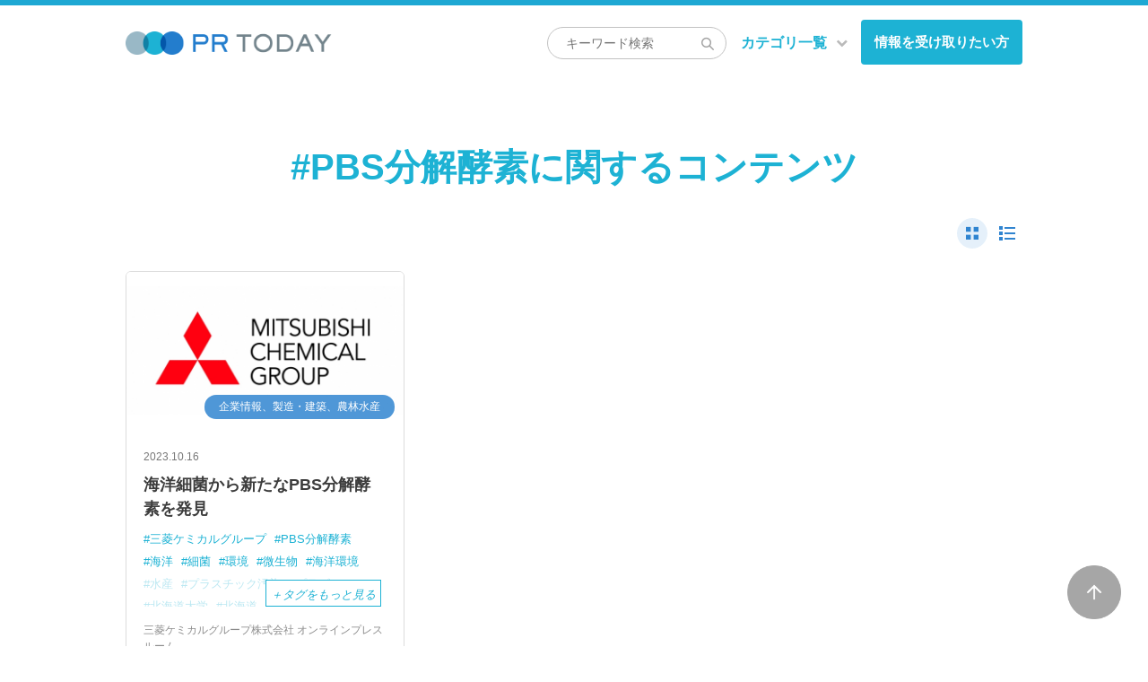

--- FILE ---
content_type: text/html; charset=UTF-8
request_url: https://www.pr-today.net/tag/?t=PBS%E5%88%86%E8%A7%A3%E9%85%B5%E7%B4%A0
body_size: 143644
content:
<!doctype html>
<html lang="ja" class="loading">

<head>
	<meta charset="utf-8">
		<title>
		タグ | PR TODAY | つながるオウンドメディア構築サービス	</title>
	<meta name="keywords" content="">
	<meta name="description" content="PR TODAYは、企業・団体の活動を広く社会に情報発信し「情報が欲しい人」と「情報を発信したい人」をつなぐオウンドメディア構築サービスです。">
	<meta property="og:title" content="タグ｜PR TODAY | つながるオウンドメディア構築サービス" />
	<meta property="og:type" content="article" />
	<meta property="og:url" content="https://www.pr-today.net/tag/" />
	<meta property="og:image" content="https://www.pr-today.net/wp-content/uploads/2019/01/img_ogp-1.png" />
	<meta property="og:description" content="PR TODAYは、企業・団体の活動を広く社会に情報発信し「情報が欲しい人」と「情報を発信したい人」をつなぐオウンドメディア構築サービスです。" />
	<meta property="og:site_name" content="PR TODAY" />
	<meta property="fb:app_id" content="191646301527514" />
	<meta name="twitter:card" content="summary" />
	<meta name="twitter:site" content="@PR__TODAY" />
	<meta name="viewport" content="width=device-width,minimum-scale=1,initial-scale=0">
	<meta http-equiv="X-UA-Compatible" content="IE=edge">
	<link rel="stylesheet" href="https://www.pr-today.net/wp-content/themes/NET_20191024/css/common.css?20260129-0830">
	<link rel="apple-touch-icon" sizes="57x57" href="https://www.pr-today.net//favicon/apple-icon-57x57.png">
	<link rel="apple-touch-icon" sizes="60x60" href="https://www.pr-today.net//favicon/apple-icon-60x60.png">
	<link rel="apple-touch-icon" sizes="72x72" href="https://www.pr-today.net//favicon/apple-icon-72x72.png">
	<link rel="apple-touch-icon" sizes="76x76" href="https://www.pr-today.net//favicon/apple-icon-76x76.png">
	<link rel="apple-touch-icon" sizes="114x114" href="https://www.pr-today.net//favicon/apple-icon-114x114.png">
	<link rel="apple-touch-icon" sizes="120x120" href="https://www.pr-today.net//favicon/apple-icon-120x120.png">
	<link rel="apple-touch-icon" sizes="144x144" href="https://www.pr-today.net//favicon/apple-icon-144x144.png">
	<link rel="apple-touch-icon" sizes="152x152" href="https://www.pr-today.net//favicon/apple-icon-152x152.png">
	<link rel="apple-touch-icon" sizes="180x180" href="https://www.pr-today.net//favicon/apple-icon-180x180.png">
	<link rel="icon" type="image/png" sizes="192x192" href="https://www.pr-today.net//favicon/android-icon-192x192.png">
	<link rel="icon" type="image/png" sizes="32x32" href="https://www.pr-today.net//favicon/favicon-32x32.png">
	<link rel="icon" type="image/png" sizes="96x96" href="https://www.pr-today.net//favicon/favicon-96x96.png">
	<link rel="icon" type="image/png" sizes="16x16" href="https://www.pr-today.net//favicon/favicon-16x16.png">
			<link rel="stylesheet" href="https://www.pr-today.net/wp-content/themes/NET_20191024/css/lower.css?20260129-0830">
		<link rel="stylesheet" href="https://www.pr-today.net/wp-content/themes/NET_20191024/css/color.css?20260129-0830">
	<link rel="stylesheet" href="https://use.fontawesome.com/releases/v5.8.2/css/all.css" integrity="sha384-oS3vJWv+0UjzBfQzYUhtDYW+Pj2yciDJxpsK1OYPAYjqT085Qq/1cq5FLXAZQ7Ay" crossorigin="anonymous">



		<meta name='robots' content='max-image-preview:large' />
<link rel='dns-prefetch' href='//cdn.jsdelivr.net' />
<script type="text/javascript">
/* <![CDATA[ */
window._wpemojiSettings = {"baseUrl":"https:\/\/s.w.org\/images\/core\/emoji\/14.0.0\/72x72\/","ext":".png","svgUrl":"https:\/\/s.w.org\/images\/core\/emoji\/14.0.0\/svg\/","svgExt":".svg","source":{"concatemoji":"https:\/\/www.pr-today.net\/wp-includes\/js\/wp-emoji-release.min.js?ver=68e8191cd85daed1d77a7eccd7c30bd1"}};
/*! This file is auto-generated */
!function(i,n){var o,s,e;function c(e){try{var t={supportTests:e,timestamp:(new Date).valueOf()};sessionStorage.setItem(o,JSON.stringify(t))}catch(e){}}function p(e,t,n){e.clearRect(0,0,e.canvas.width,e.canvas.height),e.fillText(t,0,0);var t=new Uint32Array(e.getImageData(0,0,e.canvas.width,e.canvas.height).data),r=(e.clearRect(0,0,e.canvas.width,e.canvas.height),e.fillText(n,0,0),new Uint32Array(e.getImageData(0,0,e.canvas.width,e.canvas.height).data));return t.every(function(e,t){return e===r[t]})}function u(e,t,n){switch(t){case"flag":return n(e,"\ud83c\udff3\ufe0f\u200d\u26a7\ufe0f","\ud83c\udff3\ufe0f\u200b\u26a7\ufe0f")?!1:!n(e,"\ud83c\uddfa\ud83c\uddf3","\ud83c\uddfa\u200b\ud83c\uddf3")&&!n(e,"\ud83c\udff4\udb40\udc67\udb40\udc62\udb40\udc65\udb40\udc6e\udb40\udc67\udb40\udc7f","\ud83c\udff4\u200b\udb40\udc67\u200b\udb40\udc62\u200b\udb40\udc65\u200b\udb40\udc6e\u200b\udb40\udc67\u200b\udb40\udc7f");case"emoji":return!n(e,"\ud83e\udef1\ud83c\udffb\u200d\ud83e\udef2\ud83c\udfff","\ud83e\udef1\ud83c\udffb\u200b\ud83e\udef2\ud83c\udfff")}return!1}function f(e,t,n){var r="undefined"!=typeof WorkerGlobalScope&&self instanceof WorkerGlobalScope?new OffscreenCanvas(300,150):i.createElement("canvas"),a=r.getContext("2d",{willReadFrequently:!0}),o=(a.textBaseline="top",a.font="600 32px Arial",{});return e.forEach(function(e){o[e]=t(a,e,n)}),o}function t(e){var t=i.createElement("script");t.src=e,t.defer=!0,i.head.appendChild(t)}"undefined"!=typeof Promise&&(o="wpEmojiSettingsSupports",s=["flag","emoji"],n.supports={everything:!0,everythingExceptFlag:!0},e=new Promise(function(e){i.addEventListener("DOMContentLoaded",e,{once:!0})}),new Promise(function(t){var n=function(){try{var e=JSON.parse(sessionStorage.getItem(o));if("object"==typeof e&&"number"==typeof e.timestamp&&(new Date).valueOf()<e.timestamp+604800&&"object"==typeof e.supportTests)return e.supportTests}catch(e){}return null}();if(!n){if("undefined"!=typeof Worker&&"undefined"!=typeof OffscreenCanvas&&"undefined"!=typeof URL&&URL.createObjectURL&&"undefined"!=typeof Blob)try{var e="postMessage("+f.toString()+"("+[JSON.stringify(s),u.toString(),p.toString()].join(",")+"));",r=new Blob([e],{type:"text/javascript"}),a=new Worker(URL.createObjectURL(r),{name:"wpTestEmojiSupports"});return void(a.onmessage=function(e){c(n=e.data),a.terminate(),t(n)})}catch(e){}c(n=f(s,u,p))}t(n)}).then(function(e){for(var t in e)n.supports[t]=e[t],n.supports.everything=n.supports.everything&&n.supports[t],"flag"!==t&&(n.supports.everythingExceptFlag=n.supports.everythingExceptFlag&&n.supports[t]);n.supports.everythingExceptFlag=n.supports.everythingExceptFlag&&!n.supports.flag,n.DOMReady=!1,n.readyCallback=function(){n.DOMReady=!0}}).then(function(){return e}).then(function(){var e;n.supports.everything||(n.readyCallback(),(e=n.source||{}).concatemoji?t(e.concatemoji):e.wpemoji&&e.twemoji&&(t(e.twemoji),t(e.wpemoji)))}))}((window,document),window._wpemojiSettings);
/* ]]> */
</script>
<style id='wp-emoji-styles-inline-css' type='text/css'>

	img.wp-smiley, img.emoji {
		display: inline !important;
		border: none !important;
		box-shadow: none !important;
		height: 1em !important;
		width: 1em !important;
		margin: 0 0.07em !important;
		vertical-align: -0.1em !important;
		background: none !important;
		padding: 0 !important;
	}
</style>
<link rel='stylesheet' id='wp-block-library-css' href='https://www.pr-today.net/wp-includes/css/dist/block-library/style.min.css?ver=68e8191cd85daed1d77a7eccd7c30bd1'  media='all' />
<style id='classic-theme-styles-inline-css' type='text/css'>
/*! This file is auto-generated */
.wp-block-button__link{color:#fff;background-color:#32373c;border-radius:9999px;box-shadow:none;text-decoration:none;padding:calc(.667em + 2px) calc(1.333em + 2px);font-size:1.125em}.wp-block-file__button{background:#32373c;color:#fff;text-decoration:none}
</style>
<style id='global-styles-inline-css' type='text/css'>
body{--wp--preset--color--black: #000000;--wp--preset--color--cyan-bluish-gray: #abb8c3;--wp--preset--color--white: #ffffff;--wp--preset--color--pale-pink: #f78da7;--wp--preset--color--vivid-red: #cf2e2e;--wp--preset--color--luminous-vivid-orange: #ff6900;--wp--preset--color--luminous-vivid-amber: #fcb900;--wp--preset--color--light-green-cyan: #7bdcb5;--wp--preset--color--vivid-green-cyan: #00d084;--wp--preset--color--pale-cyan-blue: #8ed1fc;--wp--preset--color--vivid-cyan-blue: #0693e3;--wp--preset--color--vivid-purple: #9b51e0;--wp--preset--gradient--vivid-cyan-blue-to-vivid-purple: linear-gradient(135deg,rgba(6,147,227,1) 0%,rgb(155,81,224) 100%);--wp--preset--gradient--light-green-cyan-to-vivid-green-cyan: linear-gradient(135deg,rgb(122,220,180) 0%,rgb(0,208,130) 100%);--wp--preset--gradient--luminous-vivid-amber-to-luminous-vivid-orange: linear-gradient(135deg,rgba(252,185,0,1) 0%,rgba(255,105,0,1) 100%);--wp--preset--gradient--luminous-vivid-orange-to-vivid-red: linear-gradient(135deg,rgba(255,105,0,1) 0%,rgb(207,46,46) 100%);--wp--preset--gradient--very-light-gray-to-cyan-bluish-gray: linear-gradient(135deg,rgb(238,238,238) 0%,rgb(169,184,195) 100%);--wp--preset--gradient--cool-to-warm-spectrum: linear-gradient(135deg,rgb(74,234,220) 0%,rgb(151,120,209) 20%,rgb(207,42,186) 40%,rgb(238,44,130) 60%,rgb(251,105,98) 80%,rgb(254,248,76) 100%);--wp--preset--gradient--blush-light-purple: linear-gradient(135deg,rgb(255,206,236) 0%,rgb(152,150,240) 100%);--wp--preset--gradient--blush-bordeaux: linear-gradient(135deg,rgb(254,205,165) 0%,rgb(254,45,45) 50%,rgb(107,0,62) 100%);--wp--preset--gradient--luminous-dusk: linear-gradient(135deg,rgb(255,203,112) 0%,rgb(199,81,192) 50%,rgb(65,88,208) 100%);--wp--preset--gradient--pale-ocean: linear-gradient(135deg,rgb(255,245,203) 0%,rgb(182,227,212) 50%,rgb(51,167,181) 100%);--wp--preset--gradient--electric-grass: linear-gradient(135deg,rgb(202,248,128) 0%,rgb(113,206,126) 100%);--wp--preset--gradient--midnight: linear-gradient(135deg,rgb(2,3,129) 0%,rgb(40,116,252) 100%);--wp--preset--font-size--small: 13px;--wp--preset--font-size--medium: 20px;--wp--preset--font-size--large: 36px;--wp--preset--font-size--x-large: 42px;--wp--preset--spacing--20: 0.44rem;--wp--preset--spacing--30: 0.67rem;--wp--preset--spacing--40: 1rem;--wp--preset--spacing--50: 1.5rem;--wp--preset--spacing--60: 2.25rem;--wp--preset--spacing--70: 3.38rem;--wp--preset--spacing--80: 5.06rem;--wp--preset--shadow--natural: 6px 6px 9px rgba(0, 0, 0, 0.2);--wp--preset--shadow--deep: 12px 12px 50px rgba(0, 0, 0, 0.4);--wp--preset--shadow--sharp: 6px 6px 0px rgba(0, 0, 0, 0.2);--wp--preset--shadow--outlined: 6px 6px 0px -3px rgba(255, 255, 255, 1), 6px 6px rgba(0, 0, 0, 1);--wp--preset--shadow--crisp: 6px 6px 0px rgba(0, 0, 0, 1);}:where(.is-layout-flex){gap: 0.5em;}:where(.is-layout-grid){gap: 0.5em;}body .is-layout-flow > .alignleft{float: left;margin-inline-start: 0;margin-inline-end: 2em;}body .is-layout-flow > .alignright{float: right;margin-inline-start: 2em;margin-inline-end: 0;}body .is-layout-flow > .aligncenter{margin-left: auto !important;margin-right: auto !important;}body .is-layout-constrained > .alignleft{float: left;margin-inline-start: 0;margin-inline-end: 2em;}body .is-layout-constrained > .alignright{float: right;margin-inline-start: 2em;margin-inline-end: 0;}body .is-layout-constrained > .aligncenter{margin-left: auto !important;margin-right: auto !important;}body .is-layout-constrained > :where(:not(.alignleft):not(.alignright):not(.alignfull)){max-width: var(--wp--style--global--content-size);margin-left: auto !important;margin-right: auto !important;}body .is-layout-constrained > .alignwide{max-width: var(--wp--style--global--wide-size);}body .is-layout-flex{display: flex;}body .is-layout-flex{flex-wrap: wrap;align-items: center;}body .is-layout-flex > *{margin: 0;}body .is-layout-grid{display: grid;}body .is-layout-grid > *{margin: 0;}:where(.wp-block-columns.is-layout-flex){gap: 2em;}:where(.wp-block-columns.is-layout-grid){gap: 2em;}:where(.wp-block-post-template.is-layout-flex){gap: 1.25em;}:where(.wp-block-post-template.is-layout-grid){gap: 1.25em;}.has-black-color{color: var(--wp--preset--color--black) !important;}.has-cyan-bluish-gray-color{color: var(--wp--preset--color--cyan-bluish-gray) !important;}.has-white-color{color: var(--wp--preset--color--white) !important;}.has-pale-pink-color{color: var(--wp--preset--color--pale-pink) !important;}.has-vivid-red-color{color: var(--wp--preset--color--vivid-red) !important;}.has-luminous-vivid-orange-color{color: var(--wp--preset--color--luminous-vivid-orange) !important;}.has-luminous-vivid-amber-color{color: var(--wp--preset--color--luminous-vivid-amber) !important;}.has-light-green-cyan-color{color: var(--wp--preset--color--light-green-cyan) !important;}.has-vivid-green-cyan-color{color: var(--wp--preset--color--vivid-green-cyan) !important;}.has-pale-cyan-blue-color{color: var(--wp--preset--color--pale-cyan-blue) !important;}.has-vivid-cyan-blue-color{color: var(--wp--preset--color--vivid-cyan-blue) !important;}.has-vivid-purple-color{color: var(--wp--preset--color--vivid-purple) !important;}.has-black-background-color{background-color: var(--wp--preset--color--black) !important;}.has-cyan-bluish-gray-background-color{background-color: var(--wp--preset--color--cyan-bluish-gray) !important;}.has-white-background-color{background-color: var(--wp--preset--color--white) !important;}.has-pale-pink-background-color{background-color: var(--wp--preset--color--pale-pink) !important;}.has-vivid-red-background-color{background-color: var(--wp--preset--color--vivid-red) !important;}.has-luminous-vivid-orange-background-color{background-color: var(--wp--preset--color--luminous-vivid-orange) !important;}.has-luminous-vivid-amber-background-color{background-color: var(--wp--preset--color--luminous-vivid-amber) !important;}.has-light-green-cyan-background-color{background-color: var(--wp--preset--color--light-green-cyan) !important;}.has-vivid-green-cyan-background-color{background-color: var(--wp--preset--color--vivid-green-cyan) !important;}.has-pale-cyan-blue-background-color{background-color: var(--wp--preset--color--pale-cyan-blue) !important;}.has-vivid-cyan-blue-background-color{background-color: var(--wp--preset--color--vivid-cyan-blue) !important;}.has-vivid-purple-background-color{background-color: var(--wp--preset--color--vivid-purple) !important;}.has-black-border-color{border-color: var(--wp--preset--color--black) !important;}.has-cyan-bluish-gray-border-color{border-color: var(--wp--preset--color--cyan-bluish-gray) !important;}.has-white-border-color{border-color: var(--wp--preset--color--white) !important;}.has-pale-pink-border-color{border-color: var(--wp--preset--color--pale-pink) !important;}.has-vivid-red-border-color{border-color: var(--wp--preset--color--vivid-red) !important;}.has-luminous-vivid-orange-border-color{border-color: var(--wp--preset--color--luminous-vivid-orange) !important;}.has-luminous-vivid-amber-border-color{border-color: var(--wp--preset--color--luminous-vivid-amber) !important;}.has-light-green-cyan-border-color{border-color: var(--wp--preset--color--light-green-cyan) !important;}.has-vivid-green-cyan-border-color{border-color: var(--wp--preset--color--vivid-green-cyan) !important;}.has-pale-cyan-blue-border-color{border-color: var(--wp--preset--color--pale-cyan-blue) !important;}.has-vivid-cyan-blue-border-color{border-color: var(--wp--preset--color--vivid-cyan-blue) !important;}.has-vivid-purple-border-color{border-color: var(--wp--preset--color--vivid-purple) !important;}.has-vivid-cyan-blue-to-vivid-purple-gradient-background{background: var(--wp--preset--gradient--vivid-cyan-blue-to-vivid-purple) !important;}.has-light-green-cyan-to-vivid-green-cyan-gradient-background{background: var(--wp--preset--gradient--light-green-cyan-to-vivid-green-cyan) !important;}.has-luminous-vivid-amber-to-luminous-vivid-orange-gradient-background{background: var(--wp--preset--gradient--luminous-vivid-amber-to-luminous-vivid-orange) !important;}.has-luminous-vivid-orange-to-vivid-red-gradient-background{background: var(--wp--preset--gradient--luminous-vivid-orange-to-vivid-red) !important;}.has-very-light-gray-to-cyan-bluish-gray-gradient-background{background: var(--wp--preset--gradient--very-light-gray-to-cyan-bluish-gray) !important;}.has-cool-to-warm-spectrum-gradient-background{background: var(--wp--preset--gradient--cool-to-warm-spectrum) !important;}.has-blush-light-purple-gradient-background{background: var(--wp--preset--gradient--blush-light-purple) !important;}.has-blush-bordeaux-gradient-background{background: var(--wp--preset--gradient--blush-bordeaux) !important;}.has-luminous-dusk-gradient-background{background: var(--wp--preset--gradient--luminous-dusk) !important;}.has-pale-ocean-gradient-background{background: var(--wp--preset--gradient--pale-ocean) !important;}.has-electric-grass-gradient-background{background: var(--wp--preset--gradient--electric-grass) !important;}.has-midnight-gradient-background{background: var(--wp--preset--gradient--midnight) !important;}.has-small-font-size{font-size: var(--wp--preset--font-size--small) !important;}.has-medium-font-size{font-size: var(--wp--preset--font-size--medium) !important;}.has-large-font-size{font-size: var(--wp--preset--font-size--large) !important;}.has-x-large-font-size{font-size: var(--wp--preset--font-size--x-large) !important;}
.wp-block-navigation a:where(:not(.wp-element-button)){color: inherit;}
:where(.wp-block-post-template.is-layout-flex){gap: 1.25em;}:where(.wp-block-post-template.is-layout-grid){gap: 1.25em;}
:where(.wp-block-columns.is-layout-flex){gap: 2em;}:where(.wp-block-columns.is-layout-grid){gap: 2em;}
.wp-block-pullquote{font-size: 1.5em;line-height: 1.6;}
</style>
<link rel='stylesheet' id='contact-form-7-css' href='https://www.pr-today.net/wp-content/plugins/contact-form-7/includes/css/styles.css?ver=5.8.7'  media='all' />
<link rel='stylesheet' id='cf7msm_styles-css' href='https://www.pr-today.net/wp-content/plugins/contact-form-7-multi-step-module/resources/cf7msm.css?ver=4.3.1'  media='all' />
<link rel='stylesheet' id='wpdreams-asl-basic-css' href='https://www.pr-today.net/wp-content/plugins/ajax-search-lite/css/style.basic.css?ver=4.11.5'  media='all' />
<link rel='stylesheet' id='wpdreams-ajaxsearchlite-css' href='https://www.pr-today.net/wp-content/plugins/ajax-search-lite/css/style-simple-red.css?ver=4.11.5'  media='all' />
<link rel='stylesheet' id='simcal-qtip-css' href='https://www.pr-today.net/wp-content/plugins/google-calendar-events/assets/generated/vendor/jquery.qtip.min.css?ver=3.3.1'  media='all' />
<link rel='stylesheet' id='simcal-default-calendar-grid-css' href='https://www.pr-today.net/wp-content/plugins/google-calendar-events/assets/generated/default-calendar-grid.min.css?ver=3.3.1'  media='all' />
<link rel='stylesheet' id='simcal-default-calendar-list-css' href='https://www.pr-today.net/wp-content/plugins/google-calendar-events/assets/generated/default-calendar-list.min.css?ver=3.3.1'  media='all' />
<script  src="https://www.pr-today.net/wp-includes/js/jquery/jquery.min.js?ver=3.7.1" id="jquery-core-js"></script>
<script  src="https://www.pr-today.net/wp-includes/js/jquery/jquery-migrate.min.js?ver=3.4.1" id="jquery-migrate-js"></script>
<link rel="https://api.w.org/" href="https://www.pr-today.net/wp-json/" /><link rel="alternate" type="application/json" href="https://www.pr-today.net/wp-json/wp/v2/pages/200" /><link rel="canonical" href="https://www.pr-today.net/tag/" />
<link rel="alternate" type="application/json+oembed" href="https://www.pr-today.net/wp-json/oembed/1.0/embed?url=https%3A%2F%2Fwww.pr-today.net%2Ftag%2F" />
<link rel="alternate" type="text/xml+oembed" href="https://www.pr-today.net/wp-json/oembed/1.0/embed?url=https%3A%2F%2Fwww.pr-today.net%2Ftag%2F&#038;format=xml" />
				<link rel="preconnect" href="https://fonts.gstatic.com" crossorigin />
				<link rel="preload" as="style" href="//fonts.googleapis.com/css?family=Open+Sans&display=swap" />
				<link rel="stylesheet" href="//fonts.googleapis.com/css?family=Open+Sans&display=swap" media="all" />
				                <style>
                    
					div[id*='ajaxsearchlitesettings'].searchsettings .asl_option_inner label {
						font-size: 0px !important;
						color: rgba(0, 0, 0, 0);
					}
					div[id*='ajaxsearchlitesettings'].searchsettings .asl_option_inner label:after {
						font-size: 11px !important;
						position: absolute;
						top: 0;
						left: 0;
						z-index: 1;
					}
					.asl_w_container {
						width: 100%;
						margin: 0px 0px 0px 0px;
						min-width: 200px;
					}
					div[id*='ajaxsearchlite'].asl_m {
						width: 100%;
					}
					div[id*='ajaxsearchliteres'].wpdreams_asl_results div.resdrg span.highlighted {
						font-weight: bold;
						color: #d9312b;
						background-color: #eee;
					}
					div[id*='ajaxsearchliteres'].wpdreams_asl_results .results img.asl_image {
						width: 70px;
						height: 70px;
						object-fit: cover;
					}
					div.asl_r .results {
						max-height: none;
					}
				
						div.asl_r.asl_w.vertical .results .item::after {
							display: block;
							position: absolute;
							bottom: 0;
							content: '';
							height: 1px;
							width: 100%;
							background: #D8D8D8;
						}
						div.asl_r.asl_w.vertical .results .item.asl_last_item::after {
							display: none;
						}
					                </style>
                	<!-- GoogleAnalytics -->
			<!-- Global site tag (gtag.js) - Google Analytics -->
		<script async src="https://www.googletagmanager.com/gtag/js?id=UA-119339209-1"></script>
		<script>
			window.dataLayer = window.dataLayer || [];

			function gtag() {
				dataLayer.push(arguments);
			}
			gtag('js', new Date());

			gtag('config', 'UA-119339209-1');
		</script>
		<!-- GoogleAnalytics -->
	<!-- Google Tag Manager -->
	<script>
		(function(w, d, s, l, i) {
			w[l] = w[l] || [];
			w[l].push({
				'gtm.start': new Date().getTime(),
				event: 'gtm.js'
			});
			var f = d.getElementsByTagName(s)[0],
				j = d.createElement(s),
				dl = l != 'dataLayer' ? '&l=' + l : '';
			j.async = true;
			j.src =
				'https://www.googletagmanager.com/gtm.js?id=' + i + dl;
			f.parentNode.insertBefore(j, f);
		})(window, document, 'script', 'dataLayer', 'GTM-K8J8QT2');
	</script>
	<!-- End Google Tag Manager -->
</head>

<body id="list_page" class="search">
  <!-- Google Tag Manager (noscript) -->
  <noscript><iframe src="https://www.googletagmanager.com/ns.html?id=GTM-K8J8QT2" height="0" width="0" style="display:none;visibility:hidden"></iframe></noscript>
  <!-- End Google Tag Manager (noscript) -->
  <div id="wrapper">
    <!-- Google Tag Manager (noscript) -->
<noscript><iframe src="https://www.googletagmanager.com/ns.html?id=GTM-W3LRSFT"
height="0" width="0" style="display:none;visibility:hidden"></iframe></noscript>
<!-- End Google Tag Manager (noscript) -->
 <header>
  <div id="header" role="banner">
    <div id="header_area">
      <div class="hd_layout">
        <div class="layout_l">
          <div id="hd_logo">
            <p><a href="https://www.pr-today.net/"><img src="https://www.pr-today.net/wp-content/themes/NET_20191024/media/images/common/hd_logo.png" width="230" height="25" alt="PR TODAY"><!--<span class="sub_t">最新のニュースを毎日お届け</span>--></a></p>
          </div><!-- hd_logo -->
        </div><!-- .layout_l -->
        <div class="layout_r">

                    <div class="search_box">
            <form role="search" method="get" id="searchform" action="https://www.pr-today.net/" >
              <label><input type="search" name="s" value="" size="" placeholder="キーワード検索"><button type="submit"></button></label>
              <input type="hidden" name="type" value="portal">
            </form>
          </div><!-- .search_box -->
                    <div id="gnavi" role="navigation">
            <ul>
                            <li id="category"><span>カテゴリ一覧</span>
                <div class="mega_menu_outer">
                  <div class="mega_menu">
                    <div class="mega_menu_inner main_width">
                      <ul>
                        <li><a href="https://www.pr-today.net/category/opr/entertainment/">エンターテインメント・音楽・映画</a></li><li><a href="https://www.pr-today.net/category/opr/hobby/">ゲーム・ホビー・カルチャー</a></li><li><a href="https://www.pr-today.net/category/opr/computer/">コンピュータ・通信機器</a></li><li><a href="https://www.pr-today.net/category/opr/netservice/">ネットサービス</a></li><li><a href="https://www.pr-today.net/category/opr/beauty/">ビューティ・ヘルスケア・スポーツ</a></li><li><a href="https://www.pr-today.net/category/opr/fashion/">ファッション・ライフスタイル</a></li><li><a href="https://www.pr-today.net/category/opr/pet/">ペット・生き物</a></li><li><a href="https://www.pr-today.net/category/opr/mobile/">モバイル関連</a></li><li><a href="https://www.pr-today.net/category/opr/company/">企業情報</a></li><li><a href="https://www.pr-today.net/category/opr/house/">住まい・インテリア</a></li><li><a href="https://www.pr-today.net/category/opr/medication/">健康・医療</a></li><li><a href="https://www.pr-today.net/category/opr/electronics/">家電・AV機器</a></li><li><a href="https://www.pr-today.net/category/opr/art/">広告・デザイン・アート</a></li><li><a href="https://www.pr-today.net/category/opr/education/">教育・スキルアップ</a></li><li><a href="https://www.pr-today.net/category/opr/news/">新聞・出版・放送</a></li><li><a href="https://www.pr-today.net/category/opr/trip/">旅行・観光・地域情報</a></li><li><a href="https://www.pr-today.net/category/opr/machine/">機械・精密機器</a></li><li><a href="https://www.pr-today.net/category/opr/energy/">環境・エネルギー</a></li><li><a href="https://www.pr-today.net/category/opr/vehicle/">自動車・乗り物</a></li><li><a href="https://www.pr-today.net/category/opr/public_autorities/">自治体・公共機関</a></li><li><a href="https://www.pr-today.net/category/opr/manufacture/">製造・建築</a></li><li><a href="https://www.pr-today.net/category/opr/aff/">農林水産</a></li><li><a href="https://www.pr-today.net/category/opr/traffic/">運輸・流通</a></li><li><a href="https://www.pr-today.net/category/opr/financial/">金融・保険</a></li><li><a href="https://www.pr-today.net/category/opr/food/">食品・飲料</a></li>                      </ul>
                    </div><!-- mega_menu_inner -->
                  </div><!-- mega_menu -->
                </div><!-- mega_menu_outer -->
              </li>
                            <!--<li><a href="https://www.pr-today.net/service_guide/">情報を発信したい方</a></li>-->
              <li><a href="https://service.pr-today.net/media_regist" target="_blank">情報を受け取りたい方</a></li>
                          </ul>
          </div><!-- gnavi -->
                    <div id="sp_menu_btn" class="menu-trigger up">
            <span class="border01"></span>
            <span class="border02"></span>
            <span class="border03"></span>
          </div><!-- sp_menu_btn -->
        </div><!-- .layout_r -->

      </div><!-- .hd_layout -->
    </div><!-- #header_area -->
  </div><!-- header -->
</header>
<div id="sp_wrap">
      <div id="main_area" role="main">
        <div class="lower_contents">
          <div class="main_width">
            <div class="search_title">
              <h1>#PBS分解酵素に関するコンテンツ</h1>
            </div><!-- /.search_title -->
                          <div class="result_set">
                <div class="release_list_area">
                  <div class="intro_block">
                    <!-- <div class="layout_l">
<div class="grada_title">
<h2><a href="/"><span class="main">PR TODAYでの検索結果</span></a></h2>
</div>
</div>.layout_l -->
                    <div class="layout_r">
                      <ul class="switch_icon">
                        <li class="tile_pnl active"><span></span></li>
                        <li class="list_pnl"><span></span></li>
                      </ul><!-- .switch_icon -->
                    </div><!-- .layout_r -->
                  </div><!-- .intro_block -->
                  <div class="release_list_block tile_panel">
                    <div class="release_list_set more_link">
	<div class="release_list_set_inner">
		<div class="release_list_item">
			<a href="https://www.pr-today.net/category/a00387/45055/"><img src="[data-uri]" alt="">
                <p class="release_tag">企業情報、製造・建築、農林水産</p>
        </a>
		</div>
		<!-- .release_list_item -->
		<div class="release_list_item">
			<div class="item_txt_innerbox">
				<p class="date">
					2023.10.16				</p>
								<p class="release_tag">
					企業情報、製造・建築、農林水産				</p>
								<h3><a href="https://www.pr-today.net/category/a00387/45055/">海洋細菌から新たなPBS分解酵素を発見</a></h3>
				<p class="lead">
									</p>
				<ul class="tag_list">
					<li><a href="https://www.pr-today.net/tag/?t=三菱ケミカルグループ">三菱ケミカルグループ</a></li>
<li><a href="https://www.pr-today.net/tag/?t=PBS分解酵素">PBS分解酵素</a></li>
<li><a href="https://www.pr-today.net/tag/?t=海洋">海洋</a></li>
<li><a href="https://www.pr-today.net/tag/?t=細菌">細菌</a></li>
<li class="close_tag"><a href="https://www.pr-today.net/tag/?t=環境">環境</a></li>
<li class="close_tag"><a href="https://www.pr-today.net/tag/?t=微生物">微生物</a></li>
<li class="close_tag"><a href="https://www.pr-today.net/tag/?t=海洋環境">海洋環境</a></li>
<li class="close_tag"><a href="https://www.pr-today.net/tag/?t=水産">水産</a></li>
<li class="close_tag"><a href="https://www.pr-today.net/tag/?t=プラスチック汚染">プラスチック汚染</a></li>
<li class="close_tag"><a href="https://www.pr-today.net/tag/?t=プラゴミ">プラゴミ</a></li>
<li class="close_tag"><a href="https://www.pr-today.net/tag/?t=北海道大学">北海道大学</a></li>
<li class="close_tag"><a href="https://www.pr-today.net/tag/?t=北海道">北海道</a></li>
<li class="close_tag"><a href="https://www.pr-today.net/tag/?t=海洋汚染">海洋汚染</a></li>
<li class="close_tag"><a href="https://www.pr-today.net/tag/?t=共同研究">共同研究</a></li>
<li class="close_tag"><a href="https://www.pr-today.net/tag/?t=研究">研究</a></li>
<li class="open_tag_btn"><i><span>＋</span>タグをもっと見る</i></li>
				</ul>
				<p class="company_n">
					<a href="/a00387/" target="_blank">
						三菱ケミカルグループ株式会社 オンラインプレスルーム					</a>
				</p>
			</div>
			<!-- .item_txt_innerbox -->
		</div>
		<!-- .release_list_item -->
	</div>
	<!-- .release_list_set_inner -->
</div> <!-- .release_list_set -->
                  </div><!-- .release_list_block -->
                                  </div>
                              </div>
                      </div><!-- .main_width -->
        </div><!-- .lower_contents -->
        <div id="page_top">
  <a href="#wrapper"><img src="https://www.pr-today.net/wp-content/themes/NET_20191024/media/images/common/page_top.png" width="60" height="60" alt=""></a>
</div><!-- .pageTop -->
      </div><!-- main_area -->
      <footer>
  <div id="footer" role="contentinfo">
    <div id="footer_area">
      <div id="ft_category_menu">
        <div class="main_width">
          <h2>カテゴリ一覧</h2>
          <div class="category_navi">
           <ul>
             <li><a href="https://www.pr-today.net/category/opr/entertainment/">エンターテインメント・音楽・映画</a></li><li><a href="https://www.pr-today.net/category/opr/hobby/">ゲーム・ホビー・カルチャー</a></li><li><a href="https://www.pr-today.net/category/opr/computer/">コンピュータ・通信機器</a></li><li><a href="https://www.pr-today.net/category/opr/netservice/">ネットサービス</a></li><li><a href="https://www.pr-today.net/category/opr/beauty/">ビューティ・ヘルスケア・スポーツ</a></li><li><a href="https://www.pr-today.net/category/opr/fashion/">ファッション・ライフスタイル</a></li><li><a href="https://www.pr-today.net/category/opr/pet/">ペット・生き物</a></li><li><a href="https://www.pr-today.net/category/opr/mobile/">モバイル関連</a></li><li><a href="https://www.pr-today.net/category/opr/company/">企業情報</a></li><li><a href="https://www.pr-today.net/category/opr/house/">住まい・インテリア</a></li><li><a href="https://www.pr-today.net/category/opr/medication/">健康・医療</a></li><li><a href="https://www.pr-today.net/category/opr/electronics/">家電・AV機器</a></li><li><a href="https://www.pr-today.net/category/opr/art/">広告・デザイン・アート</a></li><li><a href="https://www.pr-today.net/category/opr/education/">教育・スキルアップ</a></li><li><a href="https://www.pr-today.net/category/opr/news/">新聞・出版・放送</a></li><li><a href="https://www.pr-today.net/category/opr/trip/">旅行・観光・地域情報</a></li><li><a href="https://www.pr-today.net/category/opr/machine/">機械・精密機器</a></li><li><a href="https://www.pr-today.net/category/opr/energy/">環境・エネルギー</a></li><li><a href="https://www.pr-today.net/category/opr/vehicle/">自動車・乗り物</a></li><li><a href="https://www.pr-today.net/category/opr/public_autorities/">自治体・公共機関</a></li><li><a href="https://www.pr-today.net/category/opr/manufacture/">製造・建築</a></li><li><a href="https://www.pr-today.net/category/opr/aff/">農林水産</a></li><li><a href="https://www.pr-today.net/category/opr/traffic/">運輸・流通</a></li><li><a href="https://www.pr-today.net/category/opr/financial/">金融・保険</a></li><li><a href="https://www.pr-today.net/category/opr/food/">食品・飲料</a></li>           </ul>

          </div><!-- .category_navi -->
        </div><!-- .main_width -->
      </div><!-- #ft_category_menu -->
            <div id="ft_menu">
        <div class="ft_menu_inner">
          <div class="ft_layout">
            <div class="layout_l">
              <div id="ft_logo">
                <a href="https://www.pr-today.net"><img src="https://www.pr-today.net/wp-content/themes/NET_20191024/media/images/common/ft_logo.png" width="142" height="20" alt=""></a>
              </div><!-- #ft_logo -->
              <div id="ft_txt">
                <div class="ft_navi">
                  <ul class="main_m">
                    <li><a href="https://www.pr-today.net/service_guide/" target="_blank">サービスのご案内</a></li>
                    <li><a href="https://www.pr-today.net/online_conference/">オンライン記者会見サービスのご案内</a></li>
                   <!-- <li><a href="https://www.pr-today.net/medialist/">配信先一覧</a></li>
                    <li><a href="https://www.pr-today.net/application/">プラン申込み</a></li>
                    <li><a href="https://www.pr-today.net/payment-method/">お支払い方法</a></li>-->
                  </ul>
                  <ul class="sub_m">
                    <li><a href="https://www.pr-today.net/terms/">利用規約</a></li>
                    <li><a href="https://www.kyodo-pr.co.jp/policy.php" target="_blank">個人情報保護方針</a></li>
                    <li><a href="https://www.pr-today.net/profile/">会社概要</a></li>
                    <!-- <li><a href="https://www.pr-today.net/faq/">FAQ</a></li>-->
                                        <li><a href="/support/">お問い合わせ</a></li>
                                      </ul>
                </div><!-- .ft_navi -->
                <p>このウェブサイト上の文章、映像、写真などの著作物の全部、または一部を了承なく複製、使用することを禁じます。</p>
                <p class="copy">&copy; PR TODAY. ALL RIGHT RESERVED.</p>
              </div><!-- #ft_txt -->
            </div><!-- .layout_l -->
                        <div class="layout_r">
              <!--<div id="ft_btn">
                <ul>
                  <li><a href="https://www.pr-today.net/service_guide/">情報を発信したい方</a></li>
                  <li><a href="https://www.pr-today.net/media_lp/">情報を受け取りたい方</a></li>
                </ul>
              </div>--><!-- #ft_btn -->
            </div><!-- .layout_r -->
                      </div><!-- .ft_layout -->
        </div><!-- .ft_menu_inner -->
      </div><!-- #ft_menu -->
    </div><!-- #footer_area -->
  </div><!-- footer -->
</footer>
    </div>
    <!-- #sp_wrap -->
    <div id="sp_navi" role="navigation">
  <div id="sp_menu">
    <div id="sp_menu_wrap">
      <div class="search_box">
        <form role="search" method="get" id="searchform" action="https://www.pr-today.net/">
          <label><input type="search" name="s" value="" size="" placeholder="キーワード検索"><button type="submit"></button></label>
        </form>
      </div><!-- .search_box -->
      <ul class="slide_list">
          <li><span>カテゴリ一覧</span>
            <ul>
              <li><a href="https://www.pr-today.net/category/opr/entertainment/">エンターテインメント・音楽・映画</a></li><li><a href="https://www.pr-today.net/category/opr/hobby/">ゲーム・ホビー・カルチャー</a></li><li><a href="https://www.pr-today.net/category/opr/computer/">コンピュータ・通信機器</a></li><li><a href="https://www.pr-today.net/category/opr/netservice/">ネットサービス</a></li><li><a href="https://www.pr-today.net/category/opr/beauty/">ビューティ・ヘルスケア・スポーツ</a></li><li><a href="https://www.pr-today.net/category/opr/fashion/">ファッション・ライフスタイル</a></li><li><a href="https://www.pr-today.net/category/opr/pet/">ペット・生き物</a></li><li><a href="https://www.pr-today.net/category/opr/mobile/">モバイル関連</a></li><li><a href="https://www.pr-today.net/category/opr/company/">企業情報</a></li><li><a href="https://www.pr-today.net/category/opr/house/">住まい・インテリア</a></li><li><a href="https://www.pr-today.net/category/opr/medication/">健康・医療</a></li><li><a href="https://www.pr-today.net/category/opr/electronics/">家電・AV機器</a></li><li><a href="https://www.pr-today.net/category/opr/art/">広告・デザイン・アート</a></li><li><a href="https://www.pr-today.net/category/opr/education/">教育・スキルアップ</a></li><li><a href="https://www.pr-today.net/category/opr/news/">新聞・出版・放送</a></li><li><a href="https://www.pr-today.net/category/opr/trip/">旅行・観光・地域情報</a></li><li><a href="https://www.pr-today.net/category/opr/machine/">機械・精密機器</a></li><li><a href="https://www.pr-today.net/category/opr/energy/">環境・エネルギー</a></li><li><a href="https://www.pr-today.net/category/opr/vehicle/">自動車・乗り物</a></li><li><a href="https://www.pr-today.net/category/opr/public_autorities/">自治体・公共機関</a></li><li><a href="https://www.pr-today.net/category/opr/manufacture/">製造・建築</a></li><li><a href="https://www.pr-today.net/category/opr/aff/">農林水産</a></li><li><a href="https://www.pr-today.net/category/opr/traffic/">運輸・流通</a></li><li><a href="https://www.pr-today.net/category/opr/financial/">金融・保険</a></li><li><a href="https://www.pr-today.net/category/opr/food/">食品・飲料</a></li>            </ul>
          </li>
        </ul>
      <div id="sp_btn">
          <ul>
            <!-- <li><a href="https://www.pr-today.net/service_guide/">情報を発信したい方</a></li> -->
            
            <li><a href="https://service.pr-today.net/media_regist/">情報を受け取りたい方</a></li>
          </ul>
        </div><!-- #sp_btn -->
          </div><!-- sp_menu_wrap -->
  </div><!-- sp_menu -->
</div><!-- sp_navi -->
  </div>
  <!-- wrapper -->
  <script src="https://www.pr-today.net/wp-content/themes/NET_20191024/js/jquery.js"></script>
<script src="https://www.pr-today.net/wp-content/themes/NET_20191024/js/easing.js"></script>
<script src="https://www.pr-today.net/wp-content/themes/NET_20191024/js/common.js?20260129-0830"></script>
<script  src="https://www.pr-today.net/wp-content/plugins/contact-form-7/includes/swv/js/index.js?ver=5.8.7" id="swv-js"></script>
<script type="text/javascript" id="contact-form-7-js-extra">
/* <![CDATA[ */
var wpcf7 = {"api":{"root":"https:\/\/www.pr-today.net\/wp-json\/","namespace":"contact-form-7\/v1"}};
/* ]]> */
</script>
<script  src="https://www.pr-today.net/wp-content/plugins/contact-form-7/includes/js/index.js?ver=5.8.7" id="contact-form-7-js"></script>
<script type="text/javascript" id="cf7msm-js-extra">
/* <![CDATA[ */
var cf7msm_posted_data = [];
/* ]]> */
</script>
<script  src="https://www.pr-today.net/wp-content/plugins/contact-form-7-multi-step-module/resources/cf7msm.min.js?ver=4.3.1" id="cf7msm-js"></script>
<script  id="wd-asl-ajaxsearchlite-js-before">
/* <![CDATA[ */
window.ASL = typeof window.ASL !== 'undefined' ? window.ASL : {}; window.ASL.wp_rocket_exception = "DOMContentLoaded"; window.ASL.ajaxurl = "https:\/\/www.pr-today.net\/wp-admin\/admin-ajax.php"; window.ASL.backend_ajaxurl = "https:\/\/www.pr-today.net\/wp-admin\/admin-ajax.php"; window.ASL.js_scope = "jQuery"; window.ASL.asl_url = "https:\/\/www.pr-today.net\/wp-content\/plugins\/ajax-search-lite\/"; window.ASL.detect_ajax = 1; window.ASL.media_query = 4761; window.ASL.version = 4761; window.ASL.pageHTML = ""; window.ASL.additional_scripts = [{"handle":"wd-asl-ajaxsearchlite","src":"https:\/\/www.pr-today.net\/wp-content\/plugins\/ajax-search-lite\/js\/min\/plugin\/optimized\/asl-prereq.js","prereq":[]},{"handle":"wd-asl-ajaxsearchlite-core","src":"https:\/\/www.pr-today.net\/wp-content\/plugins\/ajax-search-lite\/js\/min\/plugin\/optimized\/asl-core.js","prereq":[]},{"handle":"wd-asl-ajaxsearchlite-vertical","src":"https:\/\/www.pr-today.net\/wp-content\/plugins\/ajax-search-lite\/js\/min\/plugin\/optimized\/asl-results-vertical.js","prereq":["wd-asl-ajaxsearchlite"]},{"handle":"wd-asl-ajaxsearchlite-autocomplete","src":"https:\/\/www.pr-today.net\/wp-content\/plugins\/ajax-search-lite\/js\/min\/plugin\/optimized\/asl-autocomplete.js","prereq":["wd-asl-ajaxsearchlite"]},{"handle":"wd-asl-ajaxsearchlite-load","src":"https:\/\/www.pr-today.net\/wp-content\/plugins\/ajax-search-lite\/js\/min\/plugin\/optimized\/asl-load.js","prereq":["wd-asl-ajaxsearchlite-autocomplete"]}]; window.ASL.script_async_load = false; window.ASL.init_only_in_viewport = true; window.ASL.font_url = "https:\/\/www.pr-today.net\/wp-content\/plugins\/ajax-search-lite\/css\/fonts\/icons2.woff2"; window.ASL.css_async = false; window.ASL.highlight = {"enabled":false,"data":[]}; window.ASL.analytics = {"method":0,"tracking_id":"","string":"?ajax_search={asl_term}","event":{"focus":{"active":1,"action":"focus","category":"ASL","label":"Input focus","value":"1"},"search_start":{"active":0,"action":"search_start","category":"ASL","label":"Phrase: {phrase}","value":"1"},"search_end":{"active":1,"action":"search_end","category":"ASL","label":"{phrase} | {results_count}","value":"1"},"magnifier":{"active":1,"action":"magnifier","category":"ASL","label":"Magnifier clicked","value":"1"},"return":{"active":1,"action":"return","category":"ASL","label":"Return button pressed","value":"1"},"facet_change":{"active":0,"action":"facet_change","category":"ASL","label":"{option_label} | {option_value}","value":"1"},"result_click":{"active":1,"action":"result_click","category":"ASL","label":"{result_title} | {result_url}","value":"1"}}};
/* ]]> */
</script>
<script  src="https://www.pr-today.net/wp-content/plugins/ajax-search-lite/js/min/plugin/optimized/asl-prereq.js?ver=4761" id="wd-asl-ajaxsearchlite-js"></script>
<script  src="https://www.pr-today.net/wp-content/plugins/ajax-search-lite/js/min/plugin/optimized/asl-core.js?ver=4761" id="wd-asl-ajaxsearchlite-core-js"></script>
<script  src="https://www.pr-today.net/wp-content/plugins/ajax-search-lite/js/min/plugin/optimized/asl-results-vertical.js?ver=4761" id="wd-asl-ajaxsearchlite-vertical-js"></script>
<script  src="https://www.pr-today.net/wp-content/plugins/ajax-search-lite/js/min/plugin/optimized/asl-autocomplete.js?ver=4761" id="wd-asl-ajaxsearchlite-autocomplete-js"></script>
<script  src="https://www.pr-today.net/wp-content/plugins/ajax-search-lite/js/min/plugin/optimized/asl-load.js?ver=4761" id="wd-asl-ajaxsearchlite-load-js"></script>
<script  src="https://www.pr-today.net/wp-content/plugins/ajax-search-lite/js/min/plugin/optimized/asl-wrapper.js?ver=4761" id="wd-asl-ajaxsearchlite-wrapper-js"></script>
<script  src="https://www.pr-today.net/wp-content/plugins/google-calendar-events/assets/generated/vendor/jquery.qtip.min.js?ver=3.3.1" id="simcal-qtip-js"></script>
<script type="text/javascript" id="simcal-default-calendar-js-extra">
/* <![CDATA[ */
var simcal_default_calendar = {"ajax_url":"\/wp-admin\/admin-ajax.php","nonce":"a98c0896a2","locale":"ja","text_dir":"ltr","months":{"full":["1\u6708","2\u6708","3\u6708","4\u6708","5\u6708","6\u6708","7\u6708","8\u6708","9\u6708","10\u6708","11\u6708","12\u6708"],"short":["1\u6708","2\u6708","3\u6708","4\u6708","5\u6708","6\u6708","7\u6708","8\u6708","9\u6708","10\u6708","11\u6708","12\u6708"]},"days":{"full":["\u65e5\u66dc\u65e5","\u6708\u66dc\u65e5","\u706b\u66dc\u65e5","\u6c34\u66dc\u65e5","\u6728\u66dc\u65e5","\u91d1\u66dc\u65e5","\u571f\u66dc\u65e5"],"short":["\u65e5","\u6708","\u706b","\u6c34","\u6728","\u91d1","\u571f"]},"meridiem":{"AM":"AM","am":"am","PM":"PM","pm":"pm"}};
/* ]]> */
</script>
<script  src="https://www.pr-today.net/wp-content/plugins/google-calendar-events/assets/generated/default-calendar.min.js?ver=3.3.1" id="simcal-default-calendar-js"></script>
<script type="text/javascript" id="wp_slimstat-js-extra">
/* <![CDATA[ */
var SlimStatParams = {"ajaxurl":"https:\/\/www.pr-today.net\/wp-admin\/admin-ajax.php","baseurl":"\/","dnt":"noslimstat,ab-item","ci":"YTozOntzOjEyOiJjb250ZW50X3R5cGUiO3M6NDoicGFnZSI7czoxMDoiY29udGVudF9pZCI7aToyMDA7czo2OiJhdXRob3IiO3M6NzoicHJ0b2RheSI7fQ--.12dffe1cf9bf36417fe651f7c62dae2c"};
/* ]]> */
</script>
<script defer  src="https://cdn.jsdelivr.net/wp/wp-slimstat/tags/5.1.4/wp-slimstat.min.js" id="wp_slimstat-js"></script>
<script  src="https://www.pr-today.net/wp-content/plugins/google-calendar-events/assets/generated/vendor/imagesloaded.pkgd.min.js?ver=3.3.1" id="simplecalendar-imagesloaded-js"></script>
</body>

</html>


--- FILE ---
content_type: text/html; charset=UTF-8
request_url: https://www.pr-today.net/wp-admin/admin-ajax.php
body_size: 4
content:
900060.a1ac30e529e3f7173bb9cdc8d8a7b9c5

--- FILE ---
content_type: text/css
request_url: https://www.pr-today.net/wp-content/themes/NET_20191024/css/common.css?20260129-0830
body_size: 216245
content:
@charset "UTF-8";
@import url(https://fonts.googleapis.com/earlyaccess/sawarabigothic.css);
/*                reset
======================================================= */
@import url("https://fonts.googleapis.com/css?family=Roboto");
body,
h1,
h2,
h3,
h4,
h5,
table,
th,
td,
ul,
li,
ol,
dl,
dt,
dd,
form,
p,
table,
th,
td {
	margin: 0px;
	padding: 0px;
	font-weight: 500;
	border-top-style: none;
	border-right-style: none;
	border-bottom-style: none;
	border-left-style: none;
	list-style-type: none;
	font-size: 100%;
}
body {
	color: #3c3c3c;
	background-color: #ffffff;

	font-family: "メイリオ", "游ゴシック体", YuGothic, "游ゴシック", "Yu Gothic", sans-serif;

	line-height: 1.5;
	font-size: 16px;
	font-weight: 500;
	-webkit-text-size-adjust: none;
}
body.menu_open {
	height: auto;
	overflow-y: auto;
}

@media only screen and (max-width: 900px) {
	body {
		font-size: 15px;
	}
	body.menu_open {
		height: 100%;
		overflow-y: hidden;
	}
	#header.move {
		background: rgba(255, 255, 255, 0.9);
		box-shadow: 0 0 5px 0 #c7c7c7;
		-moz-box-shadow: 0 0 5px 0 #c7c7c7;
		-webkit-box-shadow: 0 0 5px 0 #c7c7c7;
	}
}
/*2019_10_17 webattendant start*/
.mt80 {
	margin-top: 80px;
}
/*2019_10_17 webattendant end*/
p {
	line-height: 1.5;
}
p + p {
	margin-top: 1.5em;
}
/* for IE6 */
* html body {
	font-size: 100%;
}
a {
	-webkit-tap-highlight-color: rgba(0, 0, 0, 0);
	-webkit-touch-callout: none;
}
img {
	vertical-align: bottom;
	max-width: 100%;
	height: auto;
}
a img {
	border-top-style: none;
	border-right-style: none;
	border-bottom-style: none;
	border-left-style: none;
}

@media only screen and (max-width: 640px) {
	input,
	textArea,
	select {
		font-size: 16px;
	}
}
input,
textArea,
select,
button {
	background: none;
	margin: 0px;
	outline: none;
	padding: 0px;
	font-weight: 500;
	border-top-style: none;
	border-right-style: none;
	border-bottom-style: none;
	border-left-style: none;
	list-style-type: none;
}
* {
	-webkit-box-sizing: border-box;
	box-sizing: border-box;
}
@font-face {
	font-family: "FontAwesome";
	src: url("../fonts/fontawesome-webfont.eot?v=4.6.3");
	src:
		url("../fonts/fontawesome-webfont.eot?#iefix&v=4.6.3") format("embedded-opentype"),
		url("../fonts/fontawesome-webfont.woff2?v=4.6.3") format("woff2"),
		url("../fonts/fontawesome-webfont.woff?v=4.6.3") format("woff"),
		url("../fonts/fontawesome-webfont.ttf?v=4.6.3") format("truetype"),
		url("../fonts/fontawesome-webfont.svg?v=4.6.3#fontawesomeregular") format("svg");
	font-weight: normal;
	font-style: normal;
}
@font-face {
	font-family: "icomoon";
	src: url("../fonts/icomoon.eot?bo999l");
	src:
		url("../fonts/icomoon.eot?bo999l#iefix") format("embedded-opentype"),
		url("../fonts/icomoon.ttf?bo999l") format("truetype"),
		url("../fonts/icomoon.woff?bo999l") format("woff"),
		url("../fonts/icomoon.svg?bo999l#icomoon") format("svg");
	font-weight: normal;
	font-style: normal;
}
/*                link
======================================================= */
a:link,
a:visited {
	text-decoration: none;
}
/*2019_12_24*/
.post_set a:link {
	color: #055e94;
	text-decoration: underline;
}
/*2019_12_24*/
@media only screen and (min-width: 1025px) {
	a:hover {
		-webkit-transition: 0.5s;
		-o-transition: 0.5s;
		transition: 0.5s;
	}
}
/*                common
======================================================= */
.clear:after {
	content: "";
	display: block;
	clear: both;
}
.clear_both {
	clear: both;
}
.hidden {
	overflow: hidden;
}
/*                追加
======================================================= */
html.enable-javascript .flexslider {
	visibility: hidden;
	opacity: 0;
}
html.enable-javascript.window-load .flexslider {
	-webkit-transition: 0.5s;
	-moz-transition: 0.5s;
	-o-transition: 0.5s;
	-ms-transition: 0.5s;
	transition: 0.5s;
	opacity: 1;
	visibility: visible;
}
/*                leyout
======================================================= */
#wrapper {
	overflow: hidden;
	padding-top: 90px;
}
.curation #wrapper {
	padding-top: 130px;
}

@media only screen and (max-width: 900px) {
	.curation #wrapper {
		padding-top: 124px;
	}
}
.extension #wrapper {
	padding-top: 150px;
}

@media only screen and (max-width: 900px) {
	.extension #wrapper {
		padding-top: 114px;
	}
}

@media only screen and (max-width: 1024px) {
	#wrapper {
		padding-top: 70px;
	}
}

@media only screen and (max-width: 900px) {
	#wrapper {
		padding-top: 60px;
	}
}

@media only screen and (max-width: 900px) {
	#wrapper {
		padding-top: 60px;
	}
}

@media only screen and (min-width: 901px) {
	#sp_wrap {
		display: block !important;
	}
}
#main_area {
	padding-top: 50px;
	padding-bottom: 60px;
}

@media only screen and (max-width: 900px) {
	#main_area {
		padding-top: 40px;
		padding-bottom: 40px;
	}
}
#home #main_area {
	background: #fff;
}
#article #main_area {
	padding-bottom: 0;
}
#article #main_area .article_width table + p,
#article #main_area .article_width p + table {
	margin-top: 1em;
}
#article #main_area .article_width table {
	border-bottom: 1px #dcdcdc solid;
	border-left: 1px #dcdcdc solid;
}
#article #main_area .article_width table + table {
	margin-top: 1em;
}
#article #main_area .article_width table th,
#article #main_area .article_width table td {
	border-top: 1px #dcdcdc solid;
	border-right: 1px #dcdcdc solid;
	padding: 0.5em 1em;
}
.main_width {
	display: block;
	margin-left: auto;
	margin-right: auto;
	/*2019_10_17 webattendant start
	’Ç‹L
	*/
	max-width: 1000px;
	/*2019_10_17 webattendant end*/
}

@media only screen and (max-width: 1200px) {
	.main_width {
		padding: 0 20px;
	}
}

@media only screen and (max-width: 768px) {
	.main_width {
		padding: 0 20px;
	}
}

@media only screen and (max-width: 900px) {
	.main_width {
		padding: 0 15px;
		width: 100%;
	}
}
input[type="text"],
input[type="mail"],
input[type="email"],
input[type="tel"],
input[type="search"],
input[type="url"] {
	height: 50px;
	border: 1px #d2d2d2 solid;
	width: 100%;
	border-radius: 6px;
	background: #fff;
	padding: 0.6em 0.7em;
	font-size: 87.5%;
}

@media only screen and (max-width: 640px) {
	input[type="text"],
	input[type="mail"],
	input[type="email"],
	input[type="tel"],
	input[type="search"],
	input[type="url"] {
		font-size: 16px;
	}
}
select {
	height: 50px;
	border: 1px #d2d2d2 solid;
	width: 100%;
	border-radius: 6px;
	background: #fff;
	padding: 0.6em 0.7em;
	font-size: 87.5%;
}

@media only screen and (max-width: 640px) {
	select {
		font-size: 16px;
	}
}
textarea {
	border: 1px #dcdcdc solid;
	width: 100%;
	border-radius: 6px;
	background: #fff;
	padding: 0.6em 0.7em;
	font-size: 87.5%;
}

@media only screen and (max-width: 640px) {
	textarea {
		font-size: 16px;
	}
}
button,
input,
select,
textarea {
	line-height: 1.5;
}
ul.switch_icon {
	display: -webkit-box;
	display: -ms-flexbox;
	display: flex;
	-webkit-box-orient: horizontal;
	-webkit-box-direction: normal;
	-ms-flex-direction: row;
	flex-direction: row;
	position: relative;
	top: -8px;
}
ul.switch_icon > li {
	position: relative;
	width: 34px;
	height: 34px;
}
ul.switch_icon > li + li {
	margin-left: 5px;
}
ul.switch_icon > li a,
ul.switch_icon > li span {
	display: block;
	cursor: pointer;
}
ul.switch_icon > li a:before,
ul.switch_icon > li span:before {
	font-family: "icomoon";
	speak: none;
	font-style: normal;
	font-weight: normal;
	font-variant: normal;
	text-transform: none;
	line-height: 1;
	/* Better Font Rendering =========== */
	-webkit-font-smoothing: antialiased;
	-moz-osx-font-smoothing: grayscale;
	font-size: 14px;
	position: absolute;
	left: 10px;
	top: 50%;
	-webkit-transform: translateY(-50%);
	-ms-transform: translateY(-50%);
	transform: translateY(-50%);
}
ul.switch_icon > li.tile_pnl a:before,
ul.switch_icon > li.tile_pnl span:before {
	content: "\e91c";
}
ul.switch_icon > li.list_pnl a:before,
ul.switch_icon > li.list_pnl span:before {
	content: "\e91d";
	font-size: 18px;
	left: 8px;
}
ul.switch_icon > li.active {
	pointer-events: none !important;
	border-radius: 34px;
}
ul.switch_icon > li.active a,
ul.switch_icon > li.active span {
	cursor: default;
}
.tag_list li {
	font-size: 87.5%;
	display: inline-block;
	line-height: 1.2;
	margin-right: 5px;
}
.tag_list li:last-of-type {
	margin-right: 0;
}
.tag_list li + li {
}
.tag_list li a {
	position: relative;
	display: inline-block;
}
.tag_list li a:after {
	content: "";
	display: block;
	position: relative;
	width: 0;
	-webkit-transition: 0.5s;
	-o-transition: 0.5s;
	transition: 0.5s;
}
/*2019_10_23 webattendant start*/
.tag_list li a:after {
	bottom: -3px;
	z-index: 1000;
}
/*2019_10_23 webattendant end*/
.tag_list li a:before {
	content: "#";
}

/*2019_10_21 webattendant start*/
.tag_list {
	position: relative;
	overflow-y: hidden;
	transition: all 1s ease;
}
.tag_list.open {
	height: auto;
}
.tag_list li {
	line-height: 1.8;
	font-size: 13px;
}
.tag_list li.open_tag_btn {
	width: 100%;
	position: absolute;
	bottom: 0;
	left: 0;
	right: 0;
	text-align: right;
	padding: 0.8em 0.4em 0em;
	background-color: rgba(255, 255, 255, 0.7);
	color: #1db2d4;
	cursor: pointer;
	margin-bottom: 0;
}
.tag_list li.open_tag_btn i {
	display: inline-block;
	border: 1px solid #1db2d4;
	padding: 0.3em 0.4em 0.1em;
	cursor: pointer;
	background-color: #fff;
}
.tag_list li.open_tag_btn:hover {
	background-color: rgba(255, 255, 255, 1);
}
.tag_list.open li.open_tag_btn i span {
	display: inline-block;
	transform: rotate(45deg);
	transform-origin: center;
}
.tag_list.open li.open_tag_btn {
	position: relative;
}
.tag_list.no_close_tag li.open_tag_btn {
	display: none;
}
@media only screen and (min-width: 768px) {
	.list_panel .tag_list {
		height: auto;
	}
	.list_panel .tag_list li.open_tag_btn {
		display: none;
	}
}
/*2019_10_21 webattendant end*/

@media all and (-ms-high-contrast: none) {
	.tag_list li {
		line-height: 1.1;
	}
}

@media only screen and (max-width: 900px) {
	.tag_list li {
		font-size: 75%;
	}
}

@media only screen and (min-width: 1025px) {
	.tag_list li a:hover {
		opacity: 1;
	}
	.tag_list li a:hover:after {
		width: 100%;
	}
}
ul.circle {
	margin-bottom: -0.8em;
}
ul.circle li {
	padding-left: 1em;
	text-indent: -1em;
	margin-bottom: 0.8em;
}
ul.circle li:before {
	background: -moz-linear-gradient(left, #1db2d4, #1db2d4);
	background: -webkit-linear-gradient(left, #1db2d4, #1db2d4);
	background: -webkit-gradient(linear, left top, right top, from(#1db2d4), to(#1db2d4));
	background: -o-linear-gradient(left, #1db2d4, #1db2d4);
	background: linear-gradient(to right, #1db2d4, #1db2d4);
	border-radius: 6px;
	content: "";
	display: inline-block;
	position: relative;
	top: -2px;
	width: 6px;
	height: 6px;
	margin: 0 5px 0 4px;
}
ol.count {
	counter-reset: item;
	margin-bottom: -0.2em;
}
ol.count > li {
	padding-left: 2.5em;
	text-indent: -2.5em;
	margin-bottom: 0.2em;
}
ol.count > li:before {
	counter-increment: item;
	content: "【" counter(item) "】";
}
ol.count > li > ul > li {
	padding-left: 0;
	text-indent: 0;
}
ul.asterisk {
	margin-bottom: -0.4em;
}
ul.asterisk > li {
	padding-left: 1em;
	text-indent: -1em;
	margin-bottom: 0.4em;
}
ul.asterisk > li:before {
	content: "¦";
}
ul.asterisk > li > ul {
	margin-left: 1em;
}
p.asterisk {
	padding-left: 1em;
	text-indent: -1em;
}
p.asterisk:before {
	content: "*";
}
span.asterisk:before {
	content: "*";
}
.release_list_area > .intro_block:after {
	content: "";
	clear: both;
	height: 0;
	display: block;
	visibility: hidden;
}
.release_list_area > .intro_block .layout_l {
	float: left;
}
.release_list_area > .intro_block .layout_r {
	float: right;
	display: -webkit-box;
	display: -ms-flexbox;
	display: flex;
	-webkit-box-orient: horizontal;
	-webkit-box-direction: normal;
	-ms-flex-direction: row;
	flex-direction: row;
	position: relative;
	top: 3px;
}
.release_list_area > .intro_block .layout_r p {
	color: #5a5a5a;
	margin-right: 20px;
}

@media only screen and (max-width: 900px) {
	.release_list_area > .intro_block .layout_r p {
		display: none;
	}
}
#list_page .release_list_area > .intro_block {
	margin-bottom: 20px;
}
.release_list_area > .release_list_block {
	display: -webkit-box;
	display: -ms-flexbox;
	display: flex;
	-webkit-box-orient: horizontal;
	-webkit-box-direction: normal;
	-ms-flex-direction: row;
	flex-direction: row;
	-ms-flex-wrap: wrap;
	flex-wrap: wrap;
	position: relative;
	z-index: 3;
	margin-bottom: -1em;
}
.release_list_area > .release_list_block .release_list_set {
	display: -webkit-box;
	display: -ms-flexbox;
	display: flex;
	-ms-flex-wrap: wrap;
	flex-wrap: wrap;
	width: 100%;
	/*  margin-bottom: 1em;*/
	margin-bottom: 3%;
}

/*2019_10_17 webattendant start ’Ç‹L*/
.release_list_area > .release_list_block .release_list_set {
	padding-bottom: 3%;
	border-bottom: 1px #dcdcdc solid;
}
.release_list_area > .release_list_block .release_list_set:last-of-type {
	border-bottom: none;
}
.release_list_area > .release_list_block.tile_panel .release_list_set {
	padding-bottom: 0;
	border-bottom: none;
}
/*2019_10_17 webattendant end*/

.release_list_area > .release_list_block .release_list_set .release_list_set_inner {
	display: -webkit-box;
	display: -ms-flexbox;
	display: flex;
	-webkit-box-orient: horizontal;
	-webkit-box-direction: normal;
	-ms-flex-direction: row;
	flex-direction: row;
	overflow: hidden;
	width: 100%;
}
/*2019_10_21 webattendant start ƒRƒƒ“ƒgƒAƒEƒg*/
/*.release_list_area > .release_list_block .release_list_set .release_list_set_inner .release_list_item {
	width: 220px;
	padding: 0 10px;
}*/
/*2019_10_21 webattendant end*/
/*2019_10_21 webattendant start ’Ç‹L*/
.release_list_area > .release_list_block .release_list_set .release_list_set_inner .release_list_item {
	width: 220px;
	padding: 0;
}
/*2019_10_21 webattendant end*/

@media only screen and (max-width: 640px) {
	.release_list_area > .release_list_block .release_list_set .release_list_set_inner .release_list_item {
		width: 180px;
	}
}

@media only screen and (max-width: 480px) {
	.release_list_area > .release_list_block .release_list_set .release_list_set_inner .release_list_item {
		width: 150px;
	}
}

@media only screen and (max-width: 400px) {
	.release_list_area > .release_list_block .release_list_set .release_list_set_inner .release_list_item {
		width: 100px;
	}
}
.release_list_area > .release_list_block .release_list_set .release_list_set_inner .release_list_item:nth-child(1) {
	overflow: hidden;
	/*width: 15%;*/
	position: relative;
	padding: 0;
}
.release_list_area > .release_list_block .release_list_set .release_list_set_inner .release_list_item:nth-child(1) a {
	background-color: #fff;
	display: block;
	overflow: hidden;
	position: relative;
}
.release_list_area
	> .release_list_block
	.release_list_set
	.release_list_set_inner
	.release_list_item:nth-child(1)
	a:before {
	content: "";
	display: block;
	/*padding-bottom: 56.25%;*/
	/*2019_10_21 webattendant start ƒRƒƒ“ƒgƒAƒEƒg*/
	/*padding-bottom: 100%;*/
	/*2019_10_21 webattendant end*/
	/*2019_10_21 webattendant start ’Ç‹L*/
	padding-bottom: 56.25%;
	/*2019_10_21 webattendant end*/
}
/*2019_10_21 webattendant start*/

/*2019_10_21 webattendant end*/

/*------------------------ 不要 2021.07.05 K.Nakamura
.release_list_area > .release_list_block .release_list_set .release_list_set_inner .release_list_item:nth-child(1) a img {
	width: auto;
	height: 100%;
}
--------------------------- */

/*2019_10_17 webattendant start*/
.release_list_area
	> .release_list_block.tv_ratio_thumb
	.release_list_set
	.release_list_set_inner
	.release_list_item:nth-child(1)
	a:before {
	content: "";
	display: block;
	padding-bottom: 56.25%;
}

/*------------------------ 不要 2021.07.05 K.Nakamura
.release_list_area > .release_list_block.tv_ratio_thumb .release_list_set .release_list_set_inner .release_list_item:nth-child(1) a img {
    width: auto;
    height: 100%;
}
--------------------------- */

/*2019_10_17 webattendant end*/

.release_list_area > .release_list_block .release_list_set .release_list_set_inner .release_list_item:nth-child(1) img {
	position: absolute;
	top: 50%;
	left: 50%;
	-webkit-transform: translate(-50%, -50%);
	-ms-transform: translate(-50%, -50%);
	transform: translate(-50%, -50%);
	width: auto;
	max-width: 100%;
	max-height: 100%;
}
.release_list_area
	> .release_list_block
	.release_list_set
	.release_list_set_inner
	.release_list_item:nth-child(1)
	.release_tag {
	display: none;
}
.release_list_area > .release_list_block .release_list_set .release_list_set_inner .release_list_item:nth-child(2) {
	width: 85%;
	padding-left: 1.2em;
}

@media only screen and (max-width: 640px) {
	.release_list_area > .release_list_block .release_list_set .release_list_set_inner .release_list_item:nth-child(2) {
		padding-left: 0.8em;
	}
}

/*2019_10_17 webattendant start ƒRƒƒ“ƒgƒAƒEƒg*/
/*.release_list_area > .release_list_block .release_list_set .release_list_set_inner .release_list_item:nth-child(2) .item_txt_innerbox {
	border-bottom: 1px #dcdcdc solid;
	padding-bottom: 0.8em;
}*/
/*2019_10_17 webattendant end*/

.release_list_area
	> .release_list_block
	.release_list_set
	.release_list_set_inner
	.release_list_item:nth-child(2)
	.release_tag {
	font-size: 75%;
	font-weight: normal;
	display: inline;
	margin: 0;
	margin-left: 1em;
}
.release_list_area
	> .release_list_block
	.release_list_set
	.release_list_set_inner
	.release_list_item:nth-child(2)
	.lead {
	font-weight: normal;
	font-size: 75%;
}
/*2019_10_17 webattendant start ’Ç‹L*/
@media only screen and (max-width: 640px) {
	.release_list_area
		> .release_list_block
		.release_list_set
		.release_list_set_inner
		.release_list_item:nth-child(2)
		.lead {
		display: none;
	}
}
/*2019_10_17 webattendant end*/

/*2019_10_21 webattendant start ’Ç‹L*/
.release_list_area
	> .release_list_block
	.release_list_set
	.release_list_set_inner
	.release_list_item:nth-child(2)
	.lead {
	display: none;
}
/*2019_10_21 webattendant end*/

.release_list_area > .release_list_block .release_list_set .release_list_set_inner .release_list_item h3 {
	font-size: 112.5%;
	font-weight: bold;
	margin-bottom: 0.8em;
	margin-top: 0.4em;
}
/*2019_10_21 webattendant start*/
.release_list_area > .release_list_block .release_list_set .release_list_set_inner .release_list_item h3 {
	font-size: 112.5%;
	font-weight: bold;
	margin-bottom: 0.4em;
	margin-top: 0.4em;
}
/*2019_10_21 webattendant end*/
.release_list_area > .release_list_block .release_list_set .release_list_set_inner .release_list_item h3 a {
	color: #3c3c3c;
}
.release_list_area > .release_list_block .release_list_set .release_list_set_inner .release_list_item p {
	font-size: 87.5%;
	font-weight: bold;
}
.release_list_area > .release_list_block .release_list_set .release_list_set_inner .release_list_item p.date {
	color: #787878;
	font-weight: normal;
	font-size: 12px;
	display: inline-block;
}

.release_list_area > .release_list_block .release_list_set .release_list_set_inner .release_list_item p.company_n {
	font-size: 75%;
	color: #787878;
	font-weight: normal;
	margin-top: 0.5em;
}
/*2019_10_21 webattendant start’Ç‹L*/
.release_list_area > .release_list_block .release_list_set .release_list_set_inner .release_list_item p.company_n {
	margin-top: 1.4em;
}
.release_list_area > .release_list_block .release_list_set .release_list_set_inner .release_list_item p.company_n a {
	color: #8c8c8c;
}
/*2019_10_21 webattendant end*/

.release_list_area > .release_list_block .release_list_set .release_list_set_inner .release_list_item a {
	display: block;
}

@media only screen and (min-width: 1025px) {
	.release_list_area > .release_list_block .release_list_set .release_list_set_inner .release_list_item a {
		-webkit-transition: 0.5s;
		-moz-transition: 0.5s;
		-o-transition: 0.5s;
		-ms-transition: 0.5s;
		transition: 0.5s;
	}
	.release_list_area > .release_list_block .release_list_set .release_list_set_inner .release_list_item a img {
		-webkit-transition: 0.5s;
		-moz-transition: 0.5s;
		-o-transition: 0.5s;
		-ms-transition: 0.5s;
		transition: 0.5s;
	}
	.release_list_area > .release_list_block .release_list_set .release_list_set_inner .release_list_item a:hover {
		opacity: 0.8;
	}
	.release_list_area > .release_list_block .release_list_set .release_list_set_inner .release_list_item a:hover img {
		-webkit-transform: translate(-50%, -50%) scale(1.3);
		-ms-transform: translate(-50%, -50%) scale(1.3);
		transform: translate(-50%, -50%) scale(1.3);
	}
}
.release_list_area > .release_list_block .release_list_set .release_list_set_inner .release_list_item img {
	/*width: 100%;
          object-fit:cover;
          height: 126px;*/
}
.release_list_area > .release_list_block.tile_panel {
	margin-left: -17px;
	margin-right: -17px;
}
.release_list_area > .release_list_block.tile_panel .release_list_set {
	width: 33.33333333%;
	padding-left: 17px;
	padding-right: 17px;
}
.release_list_area > .release_list_block.tile_panel .release_list_set .release_list_set_inner {
	-webkit-box-orient: vertical;
	-webkit-box-direction: normal;
	-ms-flex-direction: column;
	flex-direction: column;
	border: 1px #dcdcdc solid;
	border-radius: 6px;
	overflow: hidden;
	background: #fff;
}
.release_list_area > .release_list_block.tile_panel .release_list_set .release_list_set_inner .release_list_item {
	width: auto;
}
.release_list_area
	> .release_list_block.tile_panel
	.release_list_set
	.release_list_set_inner
	.release_list_item:nth-child(1) {
	/*width: 100%;*/
	position: relative;
	padding: 0;
}
.release_list_area
	> .release_list_block.tile_panel
	.release_list_set
	.release_list_set_inner
	.release_list_item:nth-child(1)
	img {
	-webkit-transition: -webkit-transform 0.3s ease;
	transition: -webkit-transform 0.3s ease;
	-o-transition: transform 0.3s ease;
	transition: transform 0.3s ease;
	transition:
		transform 0.3s ease,
		-webkit-transform 0.3s ease;
}
.release_list_area
	> .release_list_block.tile_panel
	.release_list_set
	.release_list_set_inner
	.release_list_item:nth-child(1)
	.release_tag {
	font-weight: normal;
	position: absolute;
	right: 0;
	bottom: 10px;
	border-radius: 14px;
	font-size: 75%;
	display: inline-block;
	max-width: 100%;
	padding: 0.4em 1.3em 0.35em;
	margin: 0 10px;
}
.release_list_area
	> .release_list_block.tile_panel
	.release_list_set
	.release_list_set_inner
	.release_list_item:nth-child(2) {
	width: 100%;
	padding: 1.2em;
}
.release_list_area
	> .release_list_block.tile_panel
	.release_list_set
	.release_list_set_inner
	.release_list_item:nth-child(2)
	.release_tag,
.release_list_area
	> .release_list_block.tile_panel
	.release_list_set
	.release_list_set_inner
	.release_list_item:nth-child(2)
	.lead {
	display: none;
}
.release_list_area
	> .release_list_block.tile_panel
	.release_list_set
	.release_list_set_inner
	.release_list_item:nth-child(2)
	.item_txt_innerbox {
	border-bottom: none;
	padding-bottom: 0;
}

@media only screen and (max-width: 900px) {
	.release_list_area > .release_list_block .release_list_set {
		width: 100%;
	}
}

@media only screen and (max-width: 900px) {
	.release_list_area > .release_list_block .release_list_set .release_list_set_inner .release_list_item:nth-child(2) {
		width: 68%;
	}
}

@media only screen and (max-width: 900px) {
	.release_list_area > .release_list_block .release_list_set .release_list_set_inner .release_list_item h3 {
		font-size: 100%;
	}
}

@media only screen and (min-width: 1025px) {
	.release_list_area > .release_list_block .release_list_set .release_list_set_inner .release_list_item h3 a:hover {
		opacity: 0.7;
		filter: alpha(opacity=70);
		-moz-opacity: 0.7;
	}
}

@media only screen and (max-width: 900px) {
	.release_list_area > .release_list_block .release_list_set .release_list_set_inner .release_list_item p.date {
		font-size: 75%;
	}
}

@media only screen and (max-width: 900px) {
	.release_list_area > .release_list_block.tile_panel .release_list_set {
		width: 100%;
	}
}

@media only screen and (max-width: 900px) {
	.release_list_area > .release_list_block.tile_panel .release_list_set .release_list_set_inner {
		padding-top: 0;
	}
}

@media only screen and (min-width: 1025px) {
	/* .release_list_area > .release_list_block.tile_panel .release_list_set .release_list_set_inner .release_list_item:nth-child(1) img:hover {
    transform: scale(1.2);
  } */
}

@media all and (-ms-high-contrast: none) {
	.release_list_area
		> .release_list_block.tile_panel
		.release_list_set
		.release_list_set_inner
		.release_list_item:nth-child(1)
		.release_tag {
		padding: 0.4em 1.3em 0.15em;
	}
}
button {
	cursor: pointer;
	color: #fff;
	-webkit-transition: 0.5s;
	-o-transition: 0.5s;
	transition: 0.5s;
}
button.h_60 {
	width: 210px;
	height: 60px;
	font-size: 18px;
	font-weight: bold;
	border-radius: 30px;
}
button.h_45 {
	width: 210px;
	height: 45px;
	font-size: 16px;
	font-weight: bold;
	border-radius: 30px;
}
button.h_30 {
	width: 210px;
	height: 30px;
	font-size: 14px;
	font-weight: bold;
	border-radius: 30px;
}
button.c_green {
	background: #0aaa5a;
}
button.c_gray {
	background: #55555a;
}
button.c_white {
	background: #fff;
	color: #1db2d4;
}
button.c_pink {
	background: #dd3f61;
}
button.c_blue {
	background: #1db2d4;
}
button.c_wgray {
	background: #e9ebee;
}
button.w_280 {
	width: 280px;
}
button.w_260 {
	width: 260px;
}
button.w_250 {
	width: 250px;
}
button.w_240 {
	width: 240px;
}
button.w_150 {
	width: 150px;
}
button.w_120 {
	width: 120px;
}
button.w_100 {
	width: 100px;
}
button.w_60 {
	width: 60px;
}

@media only screen and (min-width: 1025px) {
	button:hover {
		opacity: 0.8;
		filter: alpha(opacity=80);
		-moz-opacity: 0.8;
	}
}
a.btn {
	color: #fff;
	display: inline-block;
	text-align: center;
	-webkit-transition: 0.5s;
	-moz-transition: 0.5s;
	-o-transition: 0.5s;
	-ms-transition: 0.5s;
	transition: 0.5s;
}
a.btn.h_60 {
	width: 210px;
	height: 60px;
	font-size: 18px;
	font-weight: bold;
	border-radius: 30px;
	padding-top: 18px;
}
a.btn.h_50 {
	width: 210px;
	height: 50px;
	font-size: 16px;
	font-weight: bold;
	border-radius: 30px;
	padding-top: 15px;
}
a.btn.h_45 {
	width: 210px;
	height: 45px;
	font-size: 16px;
	font-weight: bold;
	border-radius: 30px;
	padding-top: 10px;
}
a.btn.h_30 {
	width: 210px;
	height: 30px;
	font-size: 14px;
	font-weight: bold;
	border-radius: 30px;
}
a.btn.c_green {
	background: #0aaa5a;
}
a.btn.c_gray {
	background: #55555a;
}
a.btn.c_pink {
	background: #dd3f61;
}
a.btn.c_blue {
	background: #1db2d4;
	color: #fff;
}
a.btn.c_wgray {
	background: #e9ebee;
}
a.btn.w_280 {
	width: 280px;
}
a.btn.w_260 {
	width: 260px;
	width: 260px;
}
a.btn.w_250 {
	width: 250px;
}
a.btn.w_240 {
	width: 240px;
}
a.btn.w_150 {
	width: 150px;
}
a.btn.w_120 {
	width: 120px;
}
a.btn.w_100 {
	width: 100px;
}
a.btn.w_60 {
	width: 60px;
}

@media only screen and (min-width: 1025px) {
	a.btn:hover {
		opacity: 0.8;
		filter: alpha(opacity=80);
		-moz-opacity: 0.8;
	}
}
.link_btn {
	margin-top: 40px;
	display: -webkit-box;
	display: -ms-flexbox;
	display: flex;
	-webkit-box-orient: horizontal;
	-webkit-box-direction: normal;
	-ms-flex-direction: row;
	flex-direction: row;
	-webkit-box-pack: center;
	-ms-flex-pack: center;
	justify-content: center;
}
.link_btn button + button {
	margin-left: 10px;
}
.link_btn a {
	text-align: center;
}
.link_btn a + a {
	margin-left: 10px;
}

@media only screen and (max-width: 900px) {
	.link_btn {
		-webkit-box-orient: vertical;
		-webkit-box-direction: reverse;
		-ms-flex-direction: column-reverse;
		flex-direction: column-reverse;
	}
}

@media only screen and (max-width: 900px) {
	.link_btn button + button {
		margin-bottom: 10px;
		margin-left: 0;
	}
}

@media only screen and (max-width: 900px) {
	.link_btn button {
		width: 100% !important;
	}
}

@media only screen and (max-width: 900px) {
	.link_btn a + a {
		margin-bottom: 10px;
		margin-left: 0;
	}
}

@media only screen and (max-width: 900px) {
	.link_btn a {
		width: 100% !important;
	}
}
.more_btn {
	text-align: center;
	margin-top: 40px;
}
.more_btn > a,
.more_btn > button {
	cursor: pointer;
	font-size: 112.5%;
	color: #fff;
	display: block;
	border-radius: 6px;
	background: #babdc0;
	width: 240px;
	height: 50px;
	line-height: 50px;
	-webkit-transition: 0.5s;
	-moz-transition: 0.5s;
	-o-transition: 0.5s;
	-ms-transition: 0.5s;
	transition: 0.5s;
	margin: 0 auto;
}

@media only screen and (max-width: 900px) {
	.more_btn {
		margin-top: 20px;
	}
}

@media only screen and (max-width: 900px) {
	.more_btn > a,
	.more_btn > button {
		font-size: 100%;
	}
}

@media only screen and (min-width: 1025px) {
	.more_btn > a:hover,
	.more_btn > button:hover {
		opacity: 0.8;
		filter: alpha(opacity=80);
		-moz-opacity: 0.8;
	}
}

@media only screen and (max-width: 900px) {
	.more_btn > a,
	.more_btn > button {
		width: 100%;
	}
}

@media all and (-ms-high-contrast: none) {
	.more_btn > a,
	.more_btn > button {
		padding-top: 3px;
	}
}
dl.blue_line {
	display: -webkit-box;
	display: -ms-flexbox;
	display: flex;
	-webkit-box-orient: horizontal;
	-webkit-box-direction: normal;
	-ms-flex-direction: row;
	flex-direction: row;
	-ms-flex-wrap: wrap;
	flex-wrap: wrap;
	width: 1120px;
	border-bottom: 1px #c8c8c8 solid;
}
dl.blue_line dt,
dl.blue_line dd {
	font-size: 87.5%;
	padding: 30px 40px 28px;
}
dl.blue_line dt {
	border-top: 1px #c8c8c8 solid;
	width: 20%;
	background: #f5f5fa;
}
dl.blue_line dd {
	border-top: 1px #c8c8c8 solid;
	width: 80%;
}
dl.blue_line dd strong {
	display: block;
	margin-bottom: 1em;
}

@media only screen and (max-width: 900px) {
	dl.blue_line {
		-webkit-box-orient: vertical;
		-webkit-box-direction: normal;
		-ms-flex-direction: column;
		flex-direction: column;
		width: 100%;
	}
}

@media only screen and (max-width: 900px) {
	dl.blue_line dt {
		width: 100%;
		padding: 15px 20px 13px;
	}
}

@media only screen and (max-width: 900px) {
	dl.blue_line dd {
		width: 100%;
		padding: 20px 0;
	}
}
.pagenation {
	margin-top: 40px;
}
.pagenation ul {
	margin: 0 auto;
	font-size: 14px;
	display: -webkit-box;
	display: -ms-flexbox;
	display: flex;
	-webkit-box-orient: horizontal;
	-ms-flex-direction: row;
	flex-direction: row;
	-webkit-box-pack: center;
	-ms-flex-pack: center;
	justify-content: center;
	-webkit-box-align: center;
	-ms-flex-align: center;
	align-items: center;
}
.pagenation ul li {
	text-align: center;
	vertical-align: middle;
}
.pagenation ul li + li {
	margin-left: 5px;
}
.pagenation ul li.prev a,
.pagenation ul li.next a,
.pagenation ul li.max_prev a,
.pagenation ul li.max_next a {
	border: none;
}
.pagenation ul li.prev a:hover,
.pagenation ul li.next a:hover,
.pagenation ul li.max_prev a:hover,
.pagenation ul li.max_next a:hover {
	background: none;
}
.pagenation ul li.prev a:before,
.pagenation ul li.next a:before,
.pagenation ul li.max_prev a:before,
.pagenation ul li.max_next a:before {
	font-family: FontAwesome;
	font-size: inherit;
	text-rendering: auto;
	-webkit-font-smoothing: antialiased;
	-moz-osx-font-smoothing: grayscale;
	font-size: 24px;
	position: relative;
	top: -5px;
}
.pagenation ul li.prev {
	margin-right: -5px;
}
.pagenation ul li.prev a:before {
	content: "\f104";
}
.pagenation ul li.next a:before {
	content: "\f105";
}
.pagenation ul li.max_prev {
	margin-right: -5px;
}
.pagenation ul li.max_prev a:before {
	content: "\f100";
}
.pagenation ul li.max_next a:before {
	content: "\f101";
}
.pagenation ul li.active span {
	background: #d1deea;
}
.curation .pagenation ul li.active span {
	background: #e2dccc;
}
.pagenation ul li a,
.pagenation ul li span {
	-webkit-transition: 0.5s;
	-moz-transition: 0.5s;
	-o-transition: 0.5s;
	-ms-transition: 0.5s;
	transition: 0.5s;
	color: #5d5d5d;
	border-radius: 34px;
	width: 34px;
	height: 34px;
	display: inline-block;
	padding-top: 6px;
}

@media only screen and (max-width: 900px) {
	.pagenation ul {
		font-size: 12px;
	}
}

@media only screen and (max-width: 900px) {
	.pagenation ul li + li {
		margin-left: 2px;
	}
}

@media only screen and (max-width: 900px) {
	.pagenation ul li.prev a:before,
	.pagenation ul li.next a:before,
	.pagenation ul li.max_prev a:before,
	.pagenation ul li.max_next a:before {
		font-size: 18px;
		top: -1.5px;
	}
}

@media only screen and (max-width: 900px) {
	.pagenation ul li.sp_none {
		display: none;
	}
}

@media only screen and (max-width: 900px) {
	.pagenation ul li a {
		padding-top: 9px;
	}
}

@media only screen and (min-width: 1025px) {
	.pagenation ul li a:hover {
		background: #d1deea;
	}
	.curation .pagenation ul li a:hover {
		background: #e2dccc;
	}
}

@media only screen and (max-width: 900px) {
	.pagenation ul li span {
		padding-top: 9px;
	}
}
/*               タイトル装飾
======================================================= */
.content_title {
	margin-bottom: 20px;
}
#faq .content_title {
	margin-bottom: 40px;
}

@media only screen and (max-width: 900px) {
	.content_title {
		margin-bottom: 15px;
	}
}
.content_title h1,
.content_title h2 {
	font-size: 125%;
	font-weight: bold;
}

@media only screen and (max-width: 900px) {
	.content_title h1 {
		font-size: 112.5%;
	}
}

@media only screen and (max-width: 900px) {
	.content_title h2 {
		font-size: 112.5%;
	}
}
.grada_title {
	margin-bottom: 50px;
}

@media only screen and (max-width: 900px) {
	.grada_title {
		margin-bottom: 25px;
	}
}
#home .grada_title {
	margin-bottom: 0.8em;
}
#list_page .grada_title {
	margin-bottom: 1em;
}
#article .grada_title {
	margin-bottom: 40px;
}
.grada_title h1,
.grada_title h2,
.grada_title p {
	font-size: 175%;
}

@media only screen and (max-width: 900px) {
	.grada_title h1,
	.grada_title h2,
	.grada_title p {
		font-size: 125%;
	}
}
.grada_title h1 span.main,
.grada_title h2 span.main,
.grada_title p span.main {
	font-weight: bold;
	background: -moz-linear-gradient(left, #1db2d4, #1db2d4);
	background: -webkit-linear-gradient(left, #1db2d4, #1db2d4);
	background: -webkit-gradient(linear, left top, right top, from(#1db2d4), to(#1db2d4));
	background: -o-linear-gradient(left, #1db2d4, #1db2d4);
	background: linear-gradient(to right, #1db2d4, #1db2d4);
	-webkit-background-clip: text;
	-webkit-text-fill-color: transparent;
}

@media all and (-ms-high-contrast: none) {
	.grada_title h1 span.main,
	.grada_title h2 span.main,
	.grada_title p span.main {
		background: none;
		-webkit-background-clip: border-box;
		-webkit-text-fill-color: initial;
		color: #1db2d4;
	}
}
.grada_title h1 span.sub,
.grada_title h2 span.sub,
.grada_title p span.sub {
	font-size: 14px;
	margin-left: 2em;
}

@media only screen and (max-width: 900px) {
	.grada_title h1 span.sub,
	.grada_title h2 span.sub,
	.grada_title p span.sub {
		font-size: 12px;
		margin-left: 1em;
	}
}

@media only screen and (max-width: 400px) {
	.grada_title h1 span.sub,
	.grada_title h2 span.sub,
	.grada_title p span.sub {
		display: none;
	}
}
.circle_icon:before {
	font-family: "icomoon";
	speak: none;
	font-style: normal;
	font-weight: normal;
	font-variant: normal;
	text-transform: none;
	line-height: 1;
	/* Better Font Rendering =========== */
	-webkit-font-smoothing: antialiased;
	-moz-osx-font-smoothing: grayscale;
	content: "\e920";
	font-size: 24px;
	position: relative;
	margin-right: 0.4em;
	padding-left: 1px;
	background: -moz-linear-gradient(left, #1db2d4, #1db2d4);
	background: -webkit-linear-gradient(left, #1db2d4, #1db2d4);
	background: -webkit-gradient(linear, left top, right top, from(#1db2d4), to(#1db2d4));
	background: -o-linear-gradient(left, #1db2d4, #1db2d4);
	background: linear-gradient(to right, #1db2d4, #1db2d4);
	-webkit-background-clip: text;
	-webkit-text-fill-color: transparent;
}

@media only screen and (max-width: 900px) {
	.circle_icon:before {
		font-size: 18px;
	}
}

@media all and (-ms-high-contrast: none) {
	.circle_icon:before {
		background: none;
		-webkit-background-clip: border-box;
		-webkit-text-fill-color: initial;
		color: #1db2d4;
	}
}
/*.sharp_icon:before {
  font-family: 'icomoon';
  speak: none;
  font-style: normal;
  font-weight: normal;
  font-variant: normal;
  text-transform: none;
  line-height: 1;
  -webkit-font-smoothing: antialiased;
  -moz-osx-font-smoothing: grayscale;
  content: "\e921";
  font-size: 24px;
  position: relative;
  margin-right: 0.4em;
  padding-left: 1px;
  background: -moz-linear-gradient(left, #1db2d4, #1db2d4);
  background: -webkit-linear-gradient(left, #1db2d4, #1db2d4);
  background: -webkit-gradient(linear, left top, right top, from(#1db2d4), to(#1db2d4));
  background: -o-linear-gradient(left, #1db2d4, #1db2d4);
  background: linear-gradient(to right, #1db2d4, #1db2d4);
  -webkit-background-clip: text;
  -webkit-text-fill-color: transparent;
}
@media only screen and (max-width: 900px) {
  .sharp_icon:before {
    font-size: 18px;
  }
}
@media all and (-ms-high-contrast: none) {
  .sharp_icon:before {
    background: none;
    -webkit-background-clip: border-box;
    -webkit-text-fill-color: initial;
    color: #1db2d4;
  }
}
*/
.terms_rule {
	text-align: center;
	margin-top: 50px;
}
.terms_rule .check_mark {
	display: block;
}
.terms_rule .check_mark li {
	font-size: 14px;
}
.terms_rule .check_mark span.hover {
	cursor: pointer;
	text-decoration: underline;
	position: relative;
	z-index: 1000;
}
.terms_rule .check_mark span.hover:hover {
	color: #128ec8;
}
ul.check_mark {
	display: -webkit-box;
	display: -ms-flexbox;
	display: flex;
	-webkit-box-orient: horizontal;
	-webkit-box-direction: normal;
	-ms-flex-direction: row;
	flex-direction: row;
	-webkit-flex-wrap: wrap;
	-ms-flex-wrap: wrap;
	flex-wrap: wrap;
	-webkit-box-align: center;
	-ms-flex-align: center;
	align-items: center;
}
ul.check_mark li {
	font-size: 87.5%;
	font-weight: bold;
}
ul.check_mark li label input[type="checkbox"],
ul.check_mark li label input[type="radio"] {
	-webkit-appearance: none;
	-moz-appearance: none;
	appearance: none;
	position: relative;
	width: 30px;
	height: 30px;
	vertical-align: middle;
	background: url(../media/images/common/check_mark.png) left top;
	margin-right: 10px;
}
ul.check_mark li label input[type="checkbox"]:checked::before,
ul.check_mark li label input[type="radio"]:checked::before {
	content: "";
	position: absolute;
	left: 0px;
	top: 0px;
	width: 30px;
	height: 30px;
	background: url(../media/images/common/check_mark.png) left bottom;
}
ul.check_mark.short_adjust li {
	padding-top: 1px;
}

@media only screen and (max-width: 900px) {
	ul.check_mark li {
		font-size: 75%;
	}
}
/*                モーダル
======================================================= */
body#material {
	width: 100%;
	overflow-y: scroll;
}
body.modal_open {
	position: fixed;
}
.modal {
	background: url(../media/images/common/modal_bg.png) repeat left top;
	display: none;
	position: fixed;
	top: 0;
	left: 0;
	width: 100%;
	height: 100%;
	z-index: 10000;
	overflow-y: auto;
	padding: 185px 20px 20px;
	-webkit-overflow-scrolling: touch;
}
.modal .modal_wrap {
	display: block;
	margin-left: auto;
	margin-right: auto;
	background-color: #fff;
	max-width: 960px;
	border-radius: 6px;
	position: relative;
	padding: 80px;
}
.modal .modal_wrap .modal_content .modal_area .modal_close {
	cursor: pointer;
	text-align: right;
	position: absolute;
	right: 0;
	bottom: 100%;
	margin-bottom: 30px;
}
.modal .modal_wrap .modal_content .modal_area .modal_cont .modal_set + .modal_set {
	margin-top: 30px;
}
.modal .modal_wrap .modal_content .modal_area .modal_cont .modal_set .modal_title h2 {
	font-size: 125%;
	font-weight: bold;
}
.modal .modal_wrap .modal_content .modal_area .modal_cont .modal_set .modal_title > .subject {
	font-size: 100%;
	font-weight: bold;
}
.modal .modal_wrap .modal_content .modal_area .modal_cont .modal_set p {
	font-size: 87.5%;
	line-height: 1.8;
}
.modal .modal_wrap .modal_content .modal_area .modal_cont .modal_set p + p {
	margin-top: 1.5em;
}
.modal .modal_wrap .modal_content .modal_area .modal_cont .modal_btn {
	text-align: center;
	margin-top: 30px;
	display: none;
}
.modal .modal_wrap .modal_content .modal_area .modal_cont .modal_btn button {
	color: #25282a;
	font-weight: normal;
}
.modal .modal_wrap .modal_content .modal_area .modal_cont .modal_btn button + button {
	margin-left: 5px;
}

@media only screen and (max-width: 900px) {
	.modal {
		padding: 100px 20px 20px;
	}
}

@media only screen and (max-width: 900px) {
	.modal .modal_wrap {
		padding: 40px 20px 40px 20px;
	}
}

@media only screen and (max-width: 900px) {
	.modal .modal_wrap .modal_content .modal_area .modal_close {
		margin-bottom: 20px;
	}
}

@media only screen and (max-width: 900px) {
	.modal .modal_wrap .modal_content .modal_area .modal_cont .modal_btn {
		display: block;
	}
}
/*                テキスト装飾
======================================================= */
.text_right {
	text-align: right;
}
.text_left {
	text-align: left;
}
.text_center {
	text-align: center;
}
.underline {
	text-decoration: underline;
}
.lato {
	font-family: "Lato", "arial", sans-serif;
}
.mintyo {
	font-family: "ＭＳ Ｐ明朝", "MS PMincho", "ヒラギノ明朝 Pro W3", "Hiragino Mincho Pro", serif;
}
/*                table
======================================================= */
table {
	width: 100%;
	border-collapse: separate;
	border-collapse: collapse;
	border-spacing: 0;
}
table tr td,
table tr th {
	text-align: left;
	padding: 0px;
}
.ie7 table tr th,
.ie7 table tr td {
	position: relative;
}
/* 擬似テーブル */
.table {
	display: table;
	width: 100%;
}
.table .tableCell {
	display: table-cell;
	vertical-align: top;
}

@media only screen and (max-width: 900px) {
	.table.sp_brake {
		display: block;
	}
	.table.sp_brake .tablecell {
		display: block;
		width: 100%;
	}
}
/*                pageTop
======================================================= */
#page_top {
	position: fixed;
	right: 30px;
	bottom: 30px;
	z-index: 1000;
	width: 60px;
	height: 60px;
}
#page_top a {
	display: block;
}

@media only screen and (max-width: 900px) {
	#page_top {
		width: 50px;
		height: 50px;
		right: 15px;
		bottom: 15px;
	}
}
/*                カラム
======================================================= */
.row {
	margin-left: -14px;
	margin-right: -14px;
	overflow: hidden;
	margin-bottom: -14px;
}
.row img {
	width: 100%;
}
.row .col1,
.row .col2,
.row .col3,
.row .col4,
.row .col5,
.row .col6,
.row .col7,
.row .col8,
.row .col9,
.row .col10,
.row .col11,
.row .col12 {
	float: left;
	min-height: 1px;
	padding-left: 14px;
	padding-right: 14px;
	margin-bottom: 14px;
}
.row .tab1,
.row .tab2,
.row .tab6 {
	float: left;
	min-height: 1px;
	padding-left: 14px;
	padding-right: 14px;
}

@media only screen and (max-width: 1024px) {
	.row {
		margin-left: -8px;
		margin-right: -8px;
	}
}

@media only screen and (max-width: 768px) {
	.row {
		margin-left: -5px;
		margin-right: -5px;
	}
}

@media only screen and (max-width: 1024px) {
	.row .col1,
	.row .col2,
	.row .col3,
	.row .col4,
	.row .col5,
	.row .col6,
	.row .col7,
	.row .col8,
	.row .col9,
	.row .col10,
	.row .col11,
	.row .col12 {
		padding-left: 8px;
		padding-right: 8px;
	}
}

@media only screen and (max-width: 768px) {
	.row .col1,
	.row .col2,
	.row .col3,
	.row .col4,
	.row .col5,
	.row .col6,
	.row .col7,
	.row .col8,
	.row .col9,
	.row .col10,
	.row .col11,
	.row .col12 {
		padding-left: 5px;
		padding-right: 5px;
	}
}

@media only screen and (max-width: 1024px) {
	.row .tab1,
	.row .tab2,
	.row .tab6 {
		padding-left: 8px;
		padding-right: 8px;
	}
}

@media only screen and (max-width: 768px) {
	.row .tab1,
	.row .tab2,
	.row .tab6 {
		padding-left: 5px;
		padding-right: 5px;
	}
}
.square {
	overflow: hidden;
}
.square .col1,
.square .col2,
.square .col3,
.square .col4,
.square .col5,
.square .col6,
.square .col7,
.square .col8,
.square .col9,
.square .col10,
.square .col11,
.square .col12 {
	float: left;
	min-height: 1px;
	padding: 0;
	margin-bottom: 0;
}
.col12 {
	width: 100%;
}
.col11 {
	width: 91.66666667%;
}
.col10 {
	width: 83.33333333%;
}
.col9 {
	width: 75%;
}
.col8 {
	width: 66.66666667%;
}
.col7 {
	width: 58.33333333%;
}
.col6 {
	width: 50%;
}
.col5 {
	width: 41.66666667%;
}
.col4 {
	width: 33.33333333%;
}
.col3 {
	width: 25%;
}
.col2 {
	width: 16.66666667%;
}
.col1 {
	width: 8.33333333%;
}

@media only screen and (max-width: 1024px) {
	.pc1024Col12 {
		width: 100%;
	}
	.pc1024Col6 {
		width: 50%;
	}
	.pc1024Col3 {
		width: 25%;
	}
	.pc1024Col2 {
		width: 16.66666667%;
	}
}

@media only screen and (max-width: 768px) {
	.tab12 {
		width: 100%;
	}
	.tab6 {
		width: 50%;
	}
	.tab4 {
		width: 33.33333333%;
	}
}

@media only screen and (max-width: 767px) {
	.sp12 {
		width: 100%;
	}
	.sp6 {
		width: 50%;
	}
}

@media only screen and (max-width: 480px) {
	.sps12 {
		width: 100%;
	}
	.sps6 {
		width: 50%;
	}
}
/*                iframeのレスポン化
======================================================= */
.frame_respon .fb_iframe_widget {
	width: 100% important;
}
.frame_respon .fb_iframe_widget span,
.frame_respon .fb_iframe_widget iframe[style] {
	width: 100% important;
}
.gmap {
	position: relative;
	padding-bottom: 56.25%;
	padding-top: 30px;
	height: 0;
	overflow: hidden;
}
.gmap iframe,
.gmap object,
.gmap embed {
	border: none !important;
	position: absolute;
	top: 0;
	left: 0;
	width: 100%;
	height: 100%;
}
/*                ヘッダー・サイド・フッター
======================================================= */
/*                header
======================================================= */
#header {
	background-color: #fff;
	position: fixed;
	top: 0;
	left: 0;
	width: 100%;
	z-index: 1500;
}
.customize-support #header {
	top: 32px;
}

@media screen and (max-width: 782px) {
	.customize-support #header {
		top: 46px;
	}
}
.move #header {
	-webkit-box-shadow: 0 0 5px 0 #c7c7c7;
	box-shadow: 0 0 5px 0 #c7c7c7;
	background-color: rgba(255, 255, 255, 0.9);
}
.move.curation #header {
	-webkit-box-shadow: none;
	box-shadow: none;
}
#header #header_area {
	border-top: 6px #1ea8d3 solid;
	position: relative;
}
/*2019_10_24 webattendant start ƒRƒƒ“ƒgƒAƒEƒg*/
/*#header #header_area .hd_layout {
	align-items: center;
	position: relative;
	height: 84px;
	display: flex;
	justify-content: space-between;
	margin-left: auto;
	margin-right: auto;
	width: 1180px;
	padding-left: 30px;
	padding-right: 30px;
}*/
/*2019_10_24 webattendant end*/

/*2019_10_24 webattendant start’Ç‹L*/
#header #header_area .hd_layout {
	align-items: center;
	position: relative;
	height: 84px;
	display: flex;
	justify-content: space-between;
	margin-left: auto;
	margin-right: auto;
	width: 1060px;
	padding-left: 30px;
	padding-right: 30px;
}
/*2019_10_24 webattendant end*/

/*2019_10_24 webattendant start ƒRƒƒ“ƒgƒAƒEƒg*/
/*#header #header_area .hd_layout:after {
	content: "";
	clear: both;
	height: 0;
	display: block;
	visibility: hidden;
}*/
/*2019_10_24 webattendant end*/
#header #header_area .hd_layout .layout_l {
}
#header #header_area .hd_layout .layout_l #hd_logo {
	text-align: center;
}
#header #header_area .hd_layout .layout_l #hd_logo span.sub_t {
	font-size: 75%;
	color: #73848c;
	display: block;
	margin-top: 5px;
}
#header #header_area .hd_layout .layout_l #hd_logo a {
	display: inline-block;
}
#header #header_area .hd_layout .layout_r {
	align-items: center;
	display: flex;
}
#header #header_area .hd_layout .layout_r #gnavi {
	display: inline-block;
}
#header #header_area .hd_layout .layout_r #gnavi:after {
	content: "";
	clear: both;
	height: 0;
	display: block;
	visibility: hidden;
}
#header #header_area .hd_layout .layout_r #gnavi li {
	float: left;
	margin-left: 5px;
}
#header #header_area .hd_layout .layout_r #gnavi li > a {
	width: 180px;
	background: #1db2d4;
	text-align: center;
	border-radius: 4px;
	font-size: 93.8%;
	color: #fff;
	font-weight: bold;
	-webkit-transition: 0.5s;
	-moz-transition: 0.5s;
	-o-transition: 0.5s;
	-ms-transition: 0.5s;
	transition: 0.5s;
	display: inline-block;
	padding: 14px 0;
}
#header #header_area .hd_layout .layout_r #gnavi li#category > a {
	background: #fff;
	color: #1db2d4;
	width: 140px;
}
#header #header_area .hd_layout .layout_r #gnavi li#category > a:after {
	display: inline-block;
	font: normal normal normal 14px/1 FontAwesome;
	font-size: inherit;
	text-rendering: auto;
	-webkit-font-smoothing: antialiased;
	-moz-osx-font-smoothing: grayscale;
	-webkit-transform: translate(0, 0);
	-ms-transform: translate(0, 0);
	transform: translate(0, 0);
	color: #bababa;
	content: "\f078";
	font-size: 13px;
	position: relative;
	top: -1px;
	margin-left: 10px;
}
#header #header_area .hd_layout .layout_r #gnavi li#category span {
	cursor: pointer;
	text-align: center;
	color: #1db2d4;
	font-weight: bold;
	display: block;
	width: 140px;
	padding-top: 14px;
	padding-bottom: 14px;
	-webkit-transition: 0.5s;
	-moz-transition: 0.5s;
	-o-transition: 0.5s;
	-ms-transition: 0.5s;
	transition: 0.5s;
}
#header #header_area .hd_layout .layout_r #gnavi li#category span:after {
	display: inline-block;
	font: normal normal normal 14px/1 FontAwesome;
	font-size: inherit;
	text-rendering: auto;
	-webkit-font-smoothing: antialiased;
	-moz-osx-font-smoothing: grayscale;
	-webkit-transform: translate(0, 0);
	-ms-transform: translate(0, 0);
	transform: translate(0, 0);
	color: #bababa;
	content: "\f078";
	font-size: 13px;
	position: relative;
	top: -1px;
	margin-left: 10px;
}
#header #header_area .hd_layout .layout_r #gnavi li#category .mega_menu_outer {
	display: none;
	position: absolute;
	z-index: 1002;
	width: 100%;
	padding: 30px 0;
	top: 54px;
	left: 0; /* &:after {
                  color: #000;
                  position: absolute;
                  top: 26px;
                  left: 58.5%;
                  display: inline-block;
                  font: normal normal normal 14px/1 FontAwesome;
                  font-size: inherit;
                  text-rendering: auto;
                  -webkit-font-smoothing: antialiased;
                  -moz-osx-font-smoothing: grayscale;
                  -webkit-transform: translate(0, 0);
                  -ms-transform: translate(0, 0);
                  transform: translate(0, 0);
                  content: "\f04b";
                  content: url(../media/images/common/mega_menu_arrow.png);
                  margin-top: -12px;
                  margin-left: -5px;
                  -webkit-transition: 0.5s;
                  -moz-transition: 0.5s;
                  -o-transition: 0.5s;
                  -ms-transition: 0.5s;
                  transition: 0.5s;
                  width: 34px;
                  height: 16px;
                } */
}
#header #header_area .hd_layout .layout_r #gnavi li#category .mega_menu_outer > .mega_menu {
	background: rgba(35, 44, 51, 0.95);
	margin: 0 auto;
	padding: 35px 2em;
}
#header #header_area .hd_layout .layout_r #gnavi li#category .mega_menu_outer > .mega_menu > .mega_menu_inner ul {
	overflow: hidden;
}
#header
	#header_area
	.hd_layout
	.layout_r
	#gnavi
	li#category
	.mega_menu_outer
	> .mega_menu
	> .mega_menu_inner
	> ul
	> li {
	float: left;
	width: 25%;
	margin-left: 0;
	line-height: 1.45;
}
#header
	#header_area
	.hd_layout
	.layout_r
	#gnavi
	li#category
	.mega_menu_outer
	> .mega_menu
	> .mega_menu_inner
	> ul
	> li
	> a {
	width: auto;
	background: transparent;
	color: #fff;
	font-size: 75%;
	padding: 0;
	font-weight: normal;
}
#header #header_area .hd_layout .layout_r .search_box {
	vertical-align: top;
}
#header #header_area .hd_layout .layout_r .search_box label {
	display: block;
	position: relative;
	width: 200px;
	height: 36px;
}
#header #header_area .hd_layout .layout_r .search_box label input {
	-webkit-appearance: textfield;
	display: block;
	width: 100%;
	height: 36px;
	border-radius: 36px;
	border: 1px #c2c2c2 solid;
	padding-left: 20px;
	padding-right: 32px;
}
#header #header_area .hd_layout .layout_r .search_box label button {
	cursor: pointer;
	width: 22px;
	height: 22px;
	position: absolute;
	top: 50%;
	margin-top: 2px;
	-webkit-transform: translateY(-50%);
	-ms-transform: translateY(-50%);
	transform: translateY(-50%);
	right: 10px;
}
#header #header_area .hd_layout .layout_r .search_box label button:before {
	font-family: "icomoon";
	speak: none;
	font-style: normal;
	font-weight: normal;
	font-variant: normal;
	text-transform: none;
	line-height: 1;
	/* Better Font Rendering =========== */
	-webkit-font-smoothing: antialiased;
	-moz-osx-font-smoothing: grayscale;
	content: "\e919";
	color: #a3a3a3;
	font-size: 14px;
	position: relative;
}
#header #header_area #service_header {
	-webkit-box-align: center;
	-ms-flex-align: center;
	align-items: center;
	display: -webkit-box;
	display: -ms-flexbox;
	display: flex;
	-webkit-box-pack: justify;
	-ms-flex-pack: justify;
	justify-content: space-between;
	position: relative;
	height: 84px;
	max-width: 1180px;
	padding: 2px 30px 0;
	margin: 0 auto;
}

@media only screen and (max-width: 1024px) {
	#header #header_area #service_header {
		height: 70px;
		padding: 2px 20px 0;
		font-size: 14px;
	}
}

@media only screen and (max-width: 900px) {
	#header #header_area #service_header {
		height: 60px;
	}
}
#header #header_area #service_header .menu_btn {
	width: 64px;
	height: 64px;
	position: absolute;
	right: 0;
	top: 0;
	padding: 10px 10px 0 10px;
	z-index: 1110;
}

@media only screen and (min-width: 901px) {
	#header #header_area #service_header .menu_btn {
		display: none;
	}
}
#header #header_area #service_header .menu_btn .menu-trigger,
#header #header_area #service_header .menu_btn .menu-trigger span {
	display: inline-block;
	-webkit-transition: all 0.4s;
	-o-transition: all 0.4s;
	transition: all 0.4s;
	-webkit-box-sizing: border-box;
	box-sizing: border-box;
}
#header #header_area #service_header .menu_btn .menu-trigger {
	cursor: pointer;
	display: block;
	position: absolute;
	top: 50%;
	left: 50%;
	-webkit-transform: translate(-50%, -50%);
	-ms-transform: translate(-50%, -50%);
	transform: translate(-50%, -50%);
	width: 26px;
	height: 22px;
	margin-top: -4px;
}
#header #header_area #service_header .menu_btn .menu-trigger span {
	background-color: #237dcd;
	border-radius: 4px;
	position: absolute;
	left: 0;
	width: 100%;
	height: 4px;
}
#header #header_area #service_header .menu_btn .menu-trigger span:nth-of-type(1) {
	top: 0;
}
#header #header_area #service_header .menu_btn .menu-trigger span:nth-of-type(2) {
	top: 9px;
}
#header #header_area #service_header .menu_btn .menu-trigger span:nth-of-type(3) {
	bottom: 0;
}
#header #header_area #service_header .menu_btn.active .menu-trigger {
	margin-top: 5px;
}
#header #header_area #service_header .menu_btn.active .menu-trigger span {
	background-color: #fff;
}
#header #header_area #service_header .menu_btn.active .menu-trigger span:nth-of-type(1) {
	-webkit-transform: translateY(5px) rotate(-45deg);
	-ms-transform: translateY(5px) rotate(-45deg);
	transform: translateY(5px) rotate(-45deg);
}
#header #header_area #service_header .menu_btn.active .menu-trigger span:nth-of-type(2) {
	opacity: 0;
}
#header #header_area #service_header .menu_btn.active .menu-trigger span:nth-of-type(3) {
	-webkit-transform: translateY(-13px) rotate(45deg);
	-ms-transform: translateY(-13px) rotate(45deg);
	transform: translateY(-13px) rotate(45deg);
}
#header #header_area #service_header .sp_menu {
	-webkit-box-align: center;
	-ms-flex-align: center;
	align-items: center;
	display: -webkit-box;
	display: -ms-flexbox;
	display: flex;
	-webkit-box-pack: justify;
	-ms-flex-pack: justify;
	justify-content: space-between;
}

@media only screen and (min-width: 901px) {
	#header #header_area #service_header .sp_menu {
		display: block !important;
		height: auto !important;
	}
}

@media only screen and (max-width: 900px) {
	#header #header_area #service_header .sp_menu {
		background-color: #252d33;
		display: none;
		position: absolute;
		overflow-y: auto;
		max-height: 100vh;
		top: 0;
		left: 0;
		width: 100%;
		z-index: 1100;
		padding: 60px 15px 1.2em;
	}
}
#header #header_area #service_header #hd_logo {
	text-align: center;
}
#header #header_area #service_header #hd_logo span.sub_t {
	font-size: 75%;
	color: #73848c;
	display: block;
	margin-top: 3px;
}
#header #header_area #service_header #hd_logo img {
	display: block;
	vertical-align: middle;
}

@media only screen and (max-width: 1024px) {
	#header #header_area #service_header #hd_logo img {
		width: auto;
		height: 24px;
	}
}
#header #header_area #service_header #hd_logo a {
	display: block;
}
#header #header_area #service_header #service_navi {
	position: absolute;
	top: 50%;
	left: 50%;
	-webkit-transform: translate(-50%, -50%);
	-ms-transform: translate(-50%, -50%);
	transform: translate(-50%, -50%);
	margin-top: 2px;
}

@media only screen and (max-width: 1024px) {
	#header #header_area #service_header #service_navi {
		margin-left: 2em;
	}
}

@media only screen and (max-width: 900px) {
	#header #header_area #service_header #service_navi {
		position: static;
		-webkit-transform: translate(0, 0);
		-ms-transform: translate(0, 0);
		transform: translate(0, 0);
		margin: 0;
	}
}

@media only screen and (min-width: 901px) {
	#header #header_area #service_header #service_navi ul {
		-webkit-box-align: center;
		-ms-flex-align: center;
		align-items: center;
		display: -webkit-box;
		display: -ms-flexbox;
		display: flex;
	}
	#header #header_area #service_header #service_navi ul li + li {
		margin-left: 1.8em;
	}
	#header #header_area #service_header #service_navi ul li a {
		color: #237dcd;
		font-weight: bold;
		font-size: 93.8%;
	}
}

@media only screen and (min-width: 901px) and (min-width: 1025px) {
	#header #header_area #service_header #service_navi ul li a {
		-webkit-transition: 0.5s;
		-moz-transition: 0.5s;
		-o-transition: 0.5s;
		-ms-transition: 0.5s;
		transition: 0.5s;
	}
	#header #header_area #service_header #service_navi ul li a:hover {
		color: #1db2d4;
	}
}

@media only screen and (max-width: 900px) {
	#header #header_area #service_header #service_navi ul {
		border-top: 1px #788187 solid;
		margin-bottom: 1em;
	}
	#header #header_area #service_header #service_navi ul li a {
		border-bottom: 1px #788187 solid;
		color: #fff;
		display: block;
		font-weight: bold;
		padding: 1em 1em;
	}
}
#header #header_area #service_header #hd_contact a {
	background-color: #237dcd;
	border-radius: 5px;
	color: #fff;
	display: block;
	font-weight: bold;
	font-size: 93.8%;
	padding: 0.6em 2em;
}

@media only screen and (min-width: 1025px) {
	#header #header_area #service_header #hd_contact a {
		-webkit-transition: 0.5s;
		-moz-transition: 0.5s;
		-o-transition: 0.5s;
		-ms-transition: 0.5s;
		transition: 0.5s;
	}
	#header #header_area #service_header #hd_contact a:hover {
		background-color: #1db2d4;
	}
}

@media only screen and (max-width: 900px) {
	#header #header_area #service_header #hd_contact a {
		background-color: #788187;
		text-align: center;
		padding: 1em 1em;
	}
}

@media only screen and (max-width: 900px) {
	#header {
		position: fixed;
		top: 0;
		left: 0;
		width: 100%;
		z-index: 1100;
	}
}

@media only screen and (max-width: 900px) {
	#header #header_area {
		border-top: 4px #1ea8d3 solid;
	}
}

@media only screen and (max-width: 1200px) {
	#header #header_area .hd_layout {
		width: 1120px;
	}
}

@media only screen and (max-width: 1024px) {
	#header #header_area .hd_layout {
		width: 100%;
	}
}

@media only screen and (max-width: 900px) {
	#header #header_area .hd_layout {
		height: 64px;
		padding-left: 15px;
		padding-right: 15px;
	}
}

@media only screen and (max-width: 900px) {
	#header #header_area .hd_layout .layout_l {
		float: none;
	}
}

@media only screen and (max-width: 350px) {
	#header #header_area .hd_layout .layout_l {
		float: left;
	}
}

@media only screen and (max-width: 350px) {
	#header #header_area .hd_layout .layout_l #hd_logo span.sub_t {
		font-size: 68.8%;
	}
}

@media only screen and (max-width: 900px) {
	#header #header_area .hd_layout .layout_l #hd_logo a {
		width: 200px;
	}
}

@media only screen and (max-width: 350px) {
	#header #header_area .hd_layout .layout_l #hd_logo a {
		width: 160px;
	}
}

@media only screen and (max-width: 900px) {
	#header #header_area .hd_layout .layout_r {
		float: none;
		position: absolute;
		top: 16px;
		right: 15px;
	}
}

@media only screen and (max-width: 1024px) {
	#header #header_area .hd_layout .layout_r #gnavi {
		display: none !important;
	}
}

@media all and (-ms-high-contrast: none) {
	#header #header_area .hd_layout .layout_r #gnavi li > a {
		padding: 15.5px 0 12.5px;
	}
}

@media only screen and (min-width: 1025px) {
	#header #header_area .hd_layout .layout_r #gnavi li > a:hover {
		opacity: 0.7;
		filter: alpha(opacity=70);
		-moz-opacity: 0.7;
	}
}

@media all and (-ms-high-contrast: none) {
	#header #header_area .hd_layout .layout_r #gnavi li#category span {
		padding-top: 16px;
	}
}

@media only screen and (min-width: 1025px) {
	#header #header_area .hd_layout .layout_r #gnavi li#category span:hover {
		opacity: 0.7;
		filter: alpha(opacity=70);
		-moz-opacity: 0.7;
	}
}

@media only screen and (max-width: 1400px) {
	#header #header_area .hd_layout .layout_r #gnavi li#category .mega_menu_outer:after {
		left: 59%;
	}
}

@media only screen and (max-width: 1300px) {
	#header #header_area .hd_layout .layout_r #gnavi li#category .mega_menu_outer:after {
		left: 58%;
	}
}

@media only screen and (max-width: 1200px) {
	#header #header_area .hd_layout .layout_r #gnavi li#category .mega_menu_outer:after {
		left: 56%;
	}
}

@media only screen and (max-width: 1100px) {
	#header #header_area .hd_layout .layout_r #gnavi li#category .mega_menu_outer:after {
		left: 56%;
	}
}

@media only screen and (max-width: 1050px) {
	#header #header_area .hd_layout .layout_r #gnavi li#category .mega_menu_outer:after {
		left: 56%;
	}
}

@media only screen and (max-width: 1200px) {
	#header
		#header_area
		.hd_layout
		.layout_r
		#gnavi
		li#category
		.mega_menu_outer
		> .mega_menu
		> .mega_menu_inner
		> ul
		> li {
		width: 270px;
	}
}

@media all and (-ms-high-contrast: none) {
	#header
		#header_area
		.hd_layout
		.layout_r
		#gnavi
		li#category
		.mega_menu_outer
		> .mega_menu
		> .mega_menu_inner
		> ul
		> li {
		line-height: 1.35;
	}
}

@media only screen and (min-width: 1025px) {
	#header
		#header_area
		.hd_layout
		.layout_r
		#gnavi
		li#category
		.mega_menu_outer
		> .mega_menu
		> .mega_menu_inner
		> ul
		> li
		> a {
		position: relative;
		display: inline-block;
	}
	#header
		#header_area
		.hd_layout
		.layout_r
		#gnavi
		li#category
		.mega_menu_outer
		> .mega_menu
		> .mega_menu_inner
		> ul
		> li
		> a:after {
		content: "";
		display: block;
		width: 0;
		-webkit-transition: 0.5s;
		-moz-transition: 0.5s;
		-o-transition: 0.5s;
		-ms-transition: 0.5s;
		transition: 0.5s;
		/* border or (height & background) etc. */
		border-bottom: 1px solid #fff; /* margin: 0 auto; */
		/* left to right -> middle out */
	}
	#header
		#header_area
		.hd_layout
		.layout_r
		#gnavi
		li#category
		.mega_menu_outer
		> .mega_menu
		> .mega_menu_inner
		> ul
		> li
		> a:hover {
		opacity: 1;
	}
	#header
		#header_area
		.hd_layout
		.layout_r
		#gnavi
		li#category
		.mega_menu_outer
		> .mega_menu
		> .mega_menu_inner
		> ul
		> li
		> a:hover:after {
		width: 100%;
	}
}

@media only screen and (max-width: 1024px) {
	#header #header_area .hd_layout .layout_r .search_box {
		display: none !important;
	}
}

@media all and (-ms-high-contrast: none) {
	#header #header_area .hd_layout .layout_r .search_box label input {
		padding-bottom: 1px;
	}
}

@media all and (-ms-high-contrast: none) {
	#header #header_area .hd_layout .layout_r .search_box label button:before {
		top: 2px;
	}
}
/*                sidebar
======================================================= */
/*                footer
======================================================= */
#footer {
	border-top: 1px #dcdcdc solid;
}

@media only screen and (max-width: 640px) {
	#footer {
		border-top: none !important;
	}
}
#home #footer,
#service #footer,
#list_page #footer {
	border-top: none;
}
#footer #footer_area #ft_category_menu {
	padding: 25px 0;
	background: #232c33;
}
#footer #footer_area #ft_category_menu h2 {
	font-size: 112.5%;
	font-weight: bold;
	margin-bottom: 20px;
	color: #bec8d1;
}
#footer #footer_area #ft_category_menu .category_navi > ul {
	overflow: hidden;
}
#footer #footer_area #ft_category_menu .category_navi > ul > li {
	float: left;
	line-height: 1.45;
	width: 25%;
	padding-right: 1em;
}
#footer #footer_area #ft_category_menu .category_navi > ul > li > a {
	font-size: 75%;
	color: #bec8d1;
}
#footer #footer_area #ft_menu {
	background: #232c33;
	padding: 35px 0 45px 0;
	padding-left: 20px;
	padding-right: 20px;
}
#footer #footer_area #ft_menu .ft_menu_inner {
	display: block;
	margin-left: auto;
	margin-right: auto;
	width: 1200px;
}
#footer #footer_area #ft_menu .ft_menu_inner .ft_layout {
	overflow: hidden;
}
#footer #footer_area #ft_menu .ft_menu_inner .ft_layout .layout_l {
	float: left;
	display: -webkit-box;
	display: -ms-flexbox;
	display: flex;
	-webkit-box-orient: horizontal;
	-webkit-box-direction: normal;
	-ms-flex-direction: row;
	flex-direction: row;
}
#footer #footer_area #ft_menu .ft_menu_inner .ft_layout .layout_l #ft_logo {
	width: 142px;
	height: auto;
	margin-right: 40px;
}
#footer #footer_area #ft_menu .ft_menu_inner .ft_layout .layout_l #ft_txt {
	color: #bec8d1;
}
#footer #footer_area #ft_menu .ft_menu_inner .ft_layout .layout_l #ft_txt .ft_navi {
	margin-bottom: 25px;
}
#footer #footer_area #ft_menu .ft_menu_inner .ft_layout .layout_l #ft_txt .ft_navi li a {
	color: #bec8d1;
}
#footer #footer_area #ft_menu .ft_menu_inner .ft_layout .layout_l #ft_txt .ft_navi .main_m {
	display: -webkit-box;
	display: -ms-flexbox;
	display: flex;
	-webkit-box-orient: horizontal;
	-webkit-box-direction: normal;
	-ms-flex-direction: row;
	flex-direction: row;
	margin-bottom: 10px;
}
#footer #footer_area #ft_menu .ft_menu_inner .ft_layout .layout_l #ft_txt .ft_navi .main_m > li {
	position: relative;
}
#footer #footer_area #ft_menu .ft_menu_inner .ft_layout .layout_l #ft_txt .ft_navi .main_m > li + li {
	margin-left: 30px;
}
#footer #footer_area #ft_menu .ft_menu_inner .ft_layout .layout_l #ft_txt .ft_navi .main_m > li:before {
	background-color: #bec8d1;
	content: "";
	display: block;
	height: 14px;
	width: 1px;
	position: absolute;
	top: 45%;
	-webkit-transform: translateY(-50%);
	-ms-transform: translateY(-50%);
	transform: translateY(-50%);
	margin-left: -15px;
}
#footer #footer_area #ft_menu .ft_menu_inner .ft_layout .layout_l #ft_txt .ft_navi .main_m > li:first-child:before {
	content: none;
}
#footer #footer_area #ft_menu .ft_menu_inner .ft_layout .layout_l #ft_txt .ft_navi .main_m > li a {
	font-size: 87.5%;
	font-weight: bold;
	-webkit-transition: 0.5s;
	-moz-transition: 0.5s;
	-o-transition: 0.5s;
	-ms-transition: 0.5s;
	transition: 0.5s;
}
#footer #footer_area #ft_menu .ft_menu_inner .ft_layout .layout_l #ft_txt .ft_navi .sub_m {
	display: -webkit-box;
	display: -ms-flexbox;
	display: flex;
	-webkit-box-orient: horizontal;
	-webkit-box-direction: normal;
	-ms-flex-direction: row;
	flex-direction: row;
}
#footer #footer_area #ft_menu .ft_menu_inner .ft_layout .layout_l #ft_txt .ft_navi .sub_m > li {
	line-height: 1.45;
}
#footer #footer_area #ft_menu .ft_menu_inner .ft_layout .layout_l #ft_txt .ft_navi .sub_m > li + li {
	margin-left: 25px;
}
#footer #footer_area #ft_menu .ft_menu_inner .ft_layout .layout_l #ft_txt .ft_navi .sub_m > li a {
	font-size: 75%;
}
#footer
	#footer_area
	#ft_menu
	.ft_menu_inner
	.ft_layout
	.layout_l
	#ft_txt
	.ft_navi
	.sub_m
	> li
	a[target="_blank"]:after {
	font-family: "Font Awesome 5 Free";
	content: "\f360";
	display: inline-block;
	margin: 0 4px;
	font-weight: 600;
	margin-left: 0.3em;
}
#footer #footer_area #ft_menu .ft_menu_inner .ft_layout .layout_l #ft_txt p {
	font-size: 75%;
}
#footer #footer_area #ft_menu .ft_menu_inner .ft_layout .layout_l #ft_txt p.copy {
	font-size: 10px;
}
#footer #footer_area #ft_menu .ft_menu_inner .ft_layout .layout_r {
	float: right;
}
#footer #footer_area #ft_menu .ft_menu_inner .ft_layout .layout_r #ft_btn ul li + li {
	margin-top: 10px;
}
#footer #footer_area #ft_menu .ft_menu_inner .ft_layout .layout_r #ft_btn ul li a {
	width: 280px;
	background: #788187;
	text-align: center;
	border-radius: 4px;
	font-size: 93.8%;
	color: #fff;
	font-weight: bold;
	-webkit-transition: 0.5s;
	-moz-transition: 0.5s;
	-o-transition: 0.5s;
	-ms-transition: 0.5s;
	transition: 0.5s;
	display: inline-block;
	padding: 16px 0;
}

@media only screen and (max-width: 900px) {
	#footer #footer_area #ft_category_menu {
		display: none;
	}
}

@media all and (-ms-high-contrast: none) {
	#footer #footer_area #ft_category_menu .category_navi > ul > li {
		line-height: 1.35;
	}
}

@media only screen and (min-width: 1025px) {
	#footer #footer_area #ft_category_menu .category_navi > ul > li > a {
		position: relative;
		display: inline-block;
	}
	#footer #footer_area #ft_category_menu .category_navi > ul > li > a:after {
		content: "";
		display: block;
		width: 0;
		-webkit-transition: 0.5s;
		-moz-transition: 0.5s;
		-o-transition: 0.5s;
		-ms-transition: 0.5s;
		transition: 0.5s;
		/* border or (height & background) etc. */
		/* border-bottom: 1px solid #1c1c22; */
		border-bottom: 1px solid #bec8d1; /* margin: 0 auto; */
		/* left to right -> middle out */
	}
	#footer #footer_area #ft_category_menu .category_navi > ul > li > a:hover {
		/*color: inherit;*/
		opacity: 1;
	}
	#footer #footer_area #ft_category_menu .category_navi > ul > li > a:hover:after {
		width: 100%;
	}
}

@media only screen and (max-width: 900px) {
	#footer #footer_area #ft_menu {
		padding-left: 0;
		padding-right: 0;
	}
}

@media only screen and (max-width: 900px) {
	#footer #footer_area #ft_menu .ft_menu_inner {
		width: 100%;
	}
}

@media only screen and (max-width: 900px) {
	#footer #footer_area #ft_menu .ft_menu_inner .ft_layout .layout_l {
		-webkit-box-orient: vertical;
		-webkit-box-direction: normal;
		-ms-flex-direction: column;
		flex-direction: column;
		width: 100%;
	}
}

@media only screen and (max-width: 900px) {
	#footer #footer_area #ft_menu .ft_menu_inner .ft_layout .layout_l #ft_logo {
		margin: 0 auto;
		margin-bottom: 35px;
	}
}

@media only screen and (max-width: 900px) {
	#footer #footer_area #ft_menu .ft_menu_inner .ft_layout .layout_l #ft_txt .ft_navi {
		margin-bottom: 30px;
	}
}

@media only screen and (max-width: 900px) {
	#footer #footer_area #ft_menu .ft_menu_inner .ft_layout .layout_l #ft_txt .ft_navi li a {
		display: block;
	}
}

@media only screen and (max-width: 900px) {
	#footer #footer_area #ft_menu .ft_menu_inner .ft_layout .layout_l #ft_txt .ft_navi .main_m {
		-webkit-box-orient: vertical;
		-webkit-box-direction: normal;
		-ms-flex-direction: column;
		flex-direction: column;
		border-top: 1px #788187 solid;
		margin-bottom: 0;
	}
}

@media only screen and (max-width: 900px) {
	#footer #footer_area #ft_menu .ft_menu_inner .ft_layout .layout_l #ft_txt .ft_navi .main_m > li + li {
		border-top: 1px #788187 solid;
	}
}

@media only screen and (min-width: 1025px) {
	#footer #footer_area #ft_menu .ft_menu_inner .ft_layout .layout_l #ft_txt .ft_navi .main_m > li a:hover {
		opacity: 0.5;
		filter: alpha(opacity=50);
		-moz-opacity: 0.5;
	}
}

@media only screen and (max-width: 900px) {
	#footer #footer_area #ft_menu .ft_menu_inner .ft_layout .layout_l #ft_txt .ft_navi .main_m > li a {
		padding: 20px;
	}
}

@media only screen and (max-width: 900px) {
	#footer #footer_area #ft_menu .ft_menu_inner .ft_layout .layout_l #ft_txt .ft_navi .main_m > li + li {
		margin-left: 0;
	}
	#footer #footer_area #ft_menu .ft_menu_inner .ft_layout .layout_l #ft_txt .ft_navi .main_m > li:before {
		content: none;
	}
}

@media only screen and (max-width: 900px) {
	#footer #footer_area #ft_menu .ft_menu_inner .ft_layout .layout_l #ft_txt .ft_navi .sub_m {
		-ms-flex-wrap: wrap;
		flex-wrap: wrap;
		border-top: 1px #788187 solid;
	}
}

@media all and (-ms-high-contrast: none) {
	#footer #footer_area #ft_menu .ft_menu_inner .ft_layout .layout_l #ft_txt .ft_navi .sub_m > li {
		line-height: 1.2;
	}
}

@media only screen and (max-width: 900px) {
	#footer #footer_area #ft_menu .ft_menu_inner .ft_layout .layout_l #ft_txt .ft_navi .sub_m > li {
		text-align: center;
		width: 50%;
		border-bottom: 1px #788187 solid;
		border-right: 1px #788187 solid;
	}
	#footer #footer_area #ft_menu .ft_menu_inner .ft_layout .layout_l #ft_txt .ft_navi .sub_m > li + li {
		margin-left: 0 !important;
	}
	#footer #footer_area #ft_menu .ft_menu_inner .ft_layout .layout_l #ft_txt .ft_navi .sub_m > li:nth-child(even) {
		border-right: none;
	}
	#footer #footer_area #ft_menu .ft_menu_inner .ft_layout .layout_l #ft_txt .ft_navi .sub_m > li.last_line {
		border-bottom: none;
	}
}

@media only screen and (max-width: 900px) {
	#footer #footer_area #ft_menu .ft_menu_inner .ft_layout .layout_l #ft_txt .ft_navi .sub_m > li a {
		padding: 20px;
	}
}

@media only screen and (min-width: 1025px) {
	#footer #footer_area #ft_menu .ft_menu_inner .ft_layout .layout_l #ft_txt .ft_navi .sub_m > li a {
		position: relative;
	}
	#footer #footer_area #ft_menu .ft_menu_inner .ft_layout .layout_l #ft_txt .ft_navi .sub_m > li a:before {
		content: "";
		display: block;
		width: 0;
		position: absolute;
		top: 100%;
		left: 0;
		-webkit-transition: 0.5s;
		-moz-transition: 0.5s;
		-o-transition: 0.5s;
		-ms-transition: 0.5s;
		transition: 0.5s;
		/* border or (height & background) etc. */
		border-bottom: 1px solid #bec8d1; /* margin: 0 auto; */
		/* left to right -> middle out */
	}
	#footer #footer_area #ft_menu .ft_menu_inner .ft_layout .layout_l #ft_txt .ft_navi .sub_m > li a:hover {
		color: inherit;
		opacity: 1;
	}
	#footer #footer_area #ft_menu .ft_menu_inner .ft_layout .layout_l #ft_txt .ft_navi .sub_m > li a:hover:before {
		width: 100%;
	}
}

@media only screen and (max-width: 900px) {
	#footer #footer_area #ft_menu .ft_menu_inner .ft_layout .layout_l #ft_txt p {
		text-align: center;
		padding-left: 20px;
		padding-right: 20px;
	}
}

@media only screen and (max-width: 900px) {
	#footer #footer_area #ft_menu .ft_menu_inner .ft_layout .layout_r {
		display: none;
	}
}

@media only screen and (min-width: 1025px) {
	#footer #footer_area #ft_menu .ft_menu_inner .ft_layout .layout_r #ft_btn ul li a:hover {
		opacity: 0.7;
		filter: alpha(opacity=70);
		-moz-opacity: 0.7;
	}
}
/*                sp
======================================================= */
#sp_menu_btn {
	cursor: pointer;
}
#sp_menu_btn.menu-trigger {
	display: inline-block;
	-webkit-transition: all 0.4s;
	-o-transition: all 0.4s;
	transition: all 0.4s;
	-webkit-box-sizing: border-box;
	box-sizing: border-box;
	position: relative;
	z-index: 1200;
	width: 32px;
	height: 30px;
	margin-top: 45px;
}
#sp_menu_btn.menu-trigger span {
	display: inline-block;
	-webkit-transition: all 0.4s;
	-o-transition: all 0.4s;
	transition: all 0.4s;
	-webkit-box-sizing: border-box;
	box-sizing: border-box;
	position: absolute;
	left: 0;
	width: 100%;
	height: 5px;
	background-color: #1db2d4;
	border-radius: 5px;
	z-index: 2000;
}
#sp_menu_btn.menu-trigger span:nth-of-type(1) {
	top: -1px;
}
#sp_menu_btn.menu-trigger span:nth-of-type(2) {
	top: 10px;
}
#sp_menu_btn.menu-trigger span:nth-of-type(3) {
	bottom: 4px;
}
#sp_menu_btn.menu-trigger.active span:nth-of-type(1) {
	-webkit-transform: translateY(11px) rotate(-45deg);
	-ms-transform: translateY(11px) rotate(-45deg);
	transform: translateY(11px) rotate(-45deg);
}
#sp_menu_btn.menu-trigger.active span:nth-of-type(2) {
	opacity: 0;
}
#sp_menu_btn.menu-trigger.active span:nth-of-type(3) {
	-webkit-transform: translateY(-11px) rotate(45deg);
	-ms-transform: translateY(-11px) rotate(45deg);
	transform: translateY(-11px) rotate(45deg);
}

@media only screen and (min-width: 1025px) {
	#sp_menu_btn {
		display: none !important;
	}
}

@media only screen and (max-width: 1024px) {
	#sp_menu_btn.menu-trigger {
		margin-top: 10px;
	}
}

@media only screen and (max-width: 900px) {
	#sp_menu_btn.menu-trigger {
		margin-top: 2px;
	}
}

@media only screen and (max-width: 350px) {
	#sp_menu_btn.menu-trigger {
		margin-top: 4px;
	}
}
#sp_navi {
	background-color: rgba(35, 44, 51, 0.99);
	display: none;
	left: 0;
	position: fixed;
	top: 100%;
	width: 100%;
	height: 100%;
	-webkit-overflow-scrolling: touch;
	overflow-y: auto;
	z-index: 1100;
}
#sp_navi #sp_menu {
	position: relative;
	z-index: 3000;
	-webkit-overflow-scrolling: touch;
	padding: 60px 20px 8em;
}
#sp_navi #sp_menu #sp_menu_wrap {
	-webkit-overflow-scrolling: touch;
}
#sp_navi #sp_menu #sp_menu_wrap .search_box {
	border-bottom: 1px #788187 solid;
	padding: 20px 0;
}
#sp_navi #sp_menu #sp_menu_wrap .search_box label {
	display: block;
	position: relative;
	width: 100%;
}
#sp_navi #sp_menu #sp_menu_wrap .search_box label input {
	-webkit-appearance: none;
	width: 100%;
	height: 50px;
	border-radius: 50px;
	padding-left: 20px;
	padding-right: 35px;
}
#sp_navi #sp_menu #sp_menu_wrap .search_box label button {
	width: 20px;
	height: 20px;
	position: absolute;
	top: 50%;
	-webkit-transform: translateY(-50%);
	-ms-transform: translateY(-50%);
	transform: translateY(-50%);
	right: 16px;
}
#sp_navi #sp_menu #sp_menu_wrap .search_box label button:before {
	font-family: "icomoon";
	speak: none;
	font-style: normal;
	font-weight: normal;
	font-variant: normal;
	text-transform: none;
	line-height: 1;
	/* Better Font Rendering =========== */
	-webkit-font-smoothing: antialiased;
	-moz-osx-font-smoothing: grayscale;
	content: "\e919";
	color: #a0a0a0;
	font-size: 20px;
	position: relative;
}
#sp_navi #sp_menu #sp_menu_wrap .slide_list > li + li {
	margin-top: 1em;
}
#sp_navi #sp_menu #sp_menu_wrap .slide_list > li > a {
	color: #fff;
	display: block;
	padding: 8px 15px;
}
#sp_navi #sp_menu #sp_menu_wrap .slide_list > li > a:hover {
	text-decoration: none;
}
#sp_navi #sp_menu #sp_menu_wrap .slide_list > li > span {
	font-size: 112.5%;
	font-weight: bold;
	color: #fff;
	cursor: pointer;
	display: block;
	padding: 20px 10px;
	position: relative;
	border-bottom: 1px #788187 solid;
}
#sp_navi #sp_menu #sp_menu_wrap .slide_list > li > span:after {
	display: inline-block;
	font: normal normal normal 14px/1 FontAwesome;
	font-size: inherit;
	text-rendering: auto;
	-webkit-font-smoothing: antialiased;
	-moz-osx-font-smoothing: grayscale;
	-webkit-transform: translate(0, 0);
	-ms-transform: translate(0, 0);
	transform: translate(0, 0);
	color: #b9b9b9;
	content: "\f077";
	position: absolute;
	top: 22px;
	right: 10px;
}
#sp_navi #sp_menu #sp_menu_wrap .slide_list > li > span.active:after {
	-webkit-transform: rotateZ(-180deg);
	-ms-transform: rotate(-180deg);
	transform: rotateZ(-180deg);
}
#sp_navi #sp_menu #sp_menu_wrap .slide_list > li > ul {
	border-bottom: 1px #788187 solid;
}
#sp_navi #sp_menu #sp_menu_wrap .slide_list > li > ul > li {
	background-color: rgba(120, 129, 135, 0.16);
	text-align: left;
	display: block;
}
#sp_navi #sp_menu #sp_menu_wrap .slide_list > li > ul > li + li {
	border-top: 1px #788187 solid;
}
#sp_navi #sp_menu #sp_menu_wrap .slide_list > li > ul > li > a {
	font-size: 75%;
	color: #fff;
	display: block;
	padding: 16px 18px;
}
#sp_navi #sp_menu #sp_menu_wrap #sp_btn {
	margin-top: 15px;
}
#sp_navi #sp_menu #sp_menu_wrap #sp_btn ul li + li {
	margin-top: 10px;
}
#sp_navi #sp_menu #sp_menu_wrap #sp_btn ul li a {
	width: 100%;
	background: #788187;
	text-align: center;
	border-radius: 4px;
	font-size: 93.8%;
	color: #fff;
	font-weight: bold;
	-webkit-transition: 0.5s;
	-moz-transition: 0.5s;
	-o-transition: 0.5s;
	-ms-transition: 0.5s;
	transition: 0.5s;
	display: inline-block;
	padding: 16px 0;
}

@media only screen and (min-width: 1025px) {
	#sp_navi {
		display: none !important;
	}
}

@media only screen and (max-width: 900px) {
	#sp_navi #sp_menu {
		padding-top: 50px;
	}
}
.form_style .wpcf7c-conf {
	background: none !important;
	border: none;
}
.form_style .form_style_block .form_style_set .contact_cont .inner_box .form dl textarea.wpcf7c-conf {
	background: none !important;
	border: none;
	height: auto;
}
.form_style .form_style_block .form_style_set .contact_cont .inner_box .form input.wpcf7c-conf:-webkit-autofill {
	-webkit-box-shadow: 0 0 0px 1000px #f5f5fa inset;
}
/*                サービス
======================================================= */
#service_guide #main_area {
	padding: 0;
}
#service_guide #service_bg {
	position: relative;
}
#service_guide #service_bg .main_width {
	position: relative;
	z-index: 1;
}
#service_guide #service_cont {
	position: relative;
}
#service_guide #service_kv {
	overflow: hidden;
}
#service_guide #service_kv #kv_wrap {
	position: relative;
	z-index: 1;
}
#service_guide #service_kv #kv_wrap img {
	display: block;
	margin: 0 auto;
	width: 100%;
}
#service_guide #service_kv #service_read {
	background-color: #f5f5fa;
	position: relative;
	z-index: 2;
	padding: 3em 0;
}
#service_guide #service_kv #service_read p {
	font-size: 112.5%;
	text-align: center;
}
#service_guide .lower_contents {
	padding-top: 5em;
}
#service_guide .service_width {
	display: block;
	max-width: 840px;
	margin: 0 auto;
}
#service_guide .service_title {
	text-align: center;
}
#service_guide .service_title h1 {
	font-size: 387.5%;
	line-height: 1;
	margin-bottom: 0.5em;
}
#service_guide .service_title h1:after {
	background: -moz-linear-gradient(left, #1db2d4, #1db2d4);
	background: -webkit-linear-gradient(left, #1db2d4, #1db2d4);
	background: -webkit-gradient(linear, left top, right top, from(#1db2d4), to(#1db2d4));
	background: -o-linear-gradient(left, #1db2d4, #1db2d4);
	background: linear-gradient(to right, #1db2d4, #1db2d4);
	background: -ms-linear-gradient(left, #1db2d4, #1db2d4);
	/* IE */
	color: #1db2d4;
	content: "";
	display: block;
	width: 1em;
	height: 5px;
	margin: 0.3em auto 0;
}
#service_guide .service_title h2 {
	display: inline-block;
	font-size: 175%;
	line-height: 1;
	margin-bottom: 0.5em;
}
#service_guide .service_title h2:after {
	background: -moz-linear-gradient(left, #1db2d4, #1db2d4);
	background: -webkit-linear-gradient(left, #1db2d4, #1db2d4);
	background: -webkit-gradient(linear, left top, right top, from(#1db2d4), to(#1db2d4));
	background: -o-linear-gradient(left, #1db2d4, #1db2d4);
	background: linear-gradient(to right, #1db2d4, #1db2d4);
	color: #1db2d4;
	content: "";
	display: block;
	width: 100%;
	height: 5px;
	margin: 0.3em auto 0;
}
#service_guide .gradation {
	font-weight: bold;
	background: -moz-linear-gradient(left, #1db2d4, #1db2d4);
	background: -webkit-linear-gradient(left, #1db2d4, #1db2d4);
	background: -webkit-gradient(linear, left top, right top, from(#1db2d4), to(#1db2d4));
	background: -o-linear-gradient(left, #1db2d4, #1db2d4);
	background: linear-gradient(to right, #1db2d4, #1db2d4);
	background: -ms-linear-gradient(rgba(255, 255, 255, 0), rgba(255, 255, 255, 0) 30%, rgba(255, 255, 255, 0));
	/* IE */
	color: #1db2d4;
	-webkit-background-clip: text;
	-webkit-text-fill-color: transparent;
}
#service_guide #service_cont {
	padding-bottom: 5em;
	margin: 0 -40px;
}
#service_guide #service_cont .service_set {
	width: 50%;
	float: left;
	padding: 0 40px;
}
#service_guide #service_cont .service_set + .service_set {
	margin-top: 20%;
}
#service_guide #service_cont .service_set:first-child + .service_set {
	margin-top: 35%;
	position: relative;
	z-index: 1;
}
#service_guide #service_cont .service_set .service_set_img {
	position: relative;
	z-index: 1;
}
#service_guide #service_cont .service_set .service_set_img img {
	display: block;
}
#service_guide #service_cont .service_set .service_set_txt {
	position: relative;
	z-index: 2;
	margin: -3.7em 0 0;
	padding: 0 2em;
}
#service_guide #service_cont .service_set .service_set_txt h2 {
	font-size: 165%;
	line-height: 1.2;
	letter-spacing: -0.08em;
	margin-bottom: 0.4em;
}
#service_guide #service_cont .service_set .service_set_txt span {
	margin: -0.5em;
}
#service_guide #service_cont .service_set .service_set_txt p .sup {
	display: block;
	font-size: 75%;
	margin-top: 1.2em;
}
#service_guide #service_price {
	background-color: #f5f5fa;
	position: relative;
	z-index: 1;
	padding: 5em 0;
}
#service_guide #service_price .service_title + p {
	text-align: center;
}
#service_guide #service_price .plan_area {
	margin: 3em 0 0;
}
#service_guide #service_price .plan_area .plan_cont {
	background-color: #fff;
	border-right: 1px #eaeaee solid;
	border-bottom: 1px #eaeaee solid;
	border-left: 1px #eaeaee solid;
	border-radius: 8px;
}
#service_guide #service_price .plan_area .plan_cont + .plan_cont {
	margin-top: 2em;
}
#service_guide #service_price .plan_area .plan_cont .plan_title {
	border-radius: 8px 8px 0 0;
	background-color: #dc2d6e;
	padding: 0.9em 1em 0.8em;
}
#service_guide #service_price .plan_area .plan_cont .plan_title h3 {
	color: #fff;
	font-size: 112.5%;
	font-weight: bold;
	text-align: center;
}
#service_guide #service_price .plan_area .plan_cont.red .plan_info {
	display: table;
	width: 100%;
	padding: 2em 2.2em 1.5em 2.5em;
}
#service_guide #service_price .plan_area .plan_cont.red .plan_info .plan_set {
	display: table-cell;
	vertical-align: top;
}
#service_guide #service_price .plan_area .plan_cont.red .plan_info .plan_set:first-child {
	width: 280px;
	padding-right: 1.2em;
}
#service_guide #service_price .plan_area .plan_cont.red .plan_info .plan_set p {
	color: #dc2d6e;
}
#service_guide #service_price .plan_area .plan_cont.red .plan_info .plan_set p + p {
	margin-top: 0;
}
#service_guide #service_price .plan_area .plan_cont.red .plan_info .plan_set p.sup {
	font-size: 75%;
	text-align: right;
	margin-top: 0.5em;
}
#service_guide #service_price .plan_area .plan_cont.red .plan_info .plan_set .price {
	color: #dc2d6e;
	font-size: 112.5%;
	font-weight: bold;
	line-height: 1;
}
#service_guide #service_price .plan_area .plan_cont.red .plan_info .plan_set .price span {
	font-size: 350%;
	font-family: "Roboto", sans-serif;
	letter-spacing: -0.05em;
}
#service_guide #service_price .plan_area .plan_cont.red .plan_info .plan_set ul {
	display: -webkit-box;
	display: -ms-flexbox;
	display: flex;
	-ms-flex-wrap: wrap;
	flex-wrap: wrap;
	width: 484px;
	padding-top: 0.3em;
	margin: 0 -5px -0.6em;
}
#service_guide #service_price .plan_area .plan_cont.red .plan_info .plan_set ul li {
	padding: 0 5px;
	margin-bottom: 1em;
}
#service_guide #service_price .plan_area .plan_cont.red .plan_info .plan_set ul li:nth-child(odd) {
	width: 262px;
}
#service_guide #service_price .plan_area .plan_cont.blue .plan_title {
	background-color: #1ea9d3;
}
#service_guide #service_price .plan_area .plan_cont.blue .plan_info {
	padding: 1.5em 0;
}
#service_guide #service_price .plan_area .plan_cont.blue .plan_info > p {
	text-align: center;
	font-weight: bold;
	margin-bottom: 1.5em;
}
#service_guide #service_price .plan_area .plan_cont.blue .plan_info .price_cont {
	display: -webkit-box;
	display: -ms-flexbox;
	display: flex;
	-webkit-box-pack: center;
	-ms-flex-pack: center;
	justify-content: center;
}
#service_guide #service_price .plan_area .plan_cont.blue .plan_info .price_cont .price_set {
	width: 33%;
	text-align: center;
}
#service_guide #service_price .plan_area .plan_cont.blue .plan_info .price_cont .price_set dl {
	display: block;
}
#service_guide #service_price .plan_area .plan_cont.blue .plan_info .price_cont .price_set dl dt,
#service_guide #service_price .plan_area .plan_cont.blue .plan_info .price_cont .price_set dl dd {
	display: inline-block;
	padding: 4px 10px 4px;
}
#service_guide #service_price .plan_area .plan_cont.blue .plan_info .price_cont .price_set dl dt {
	width: auto;
}
#service_guide #service_price .plan_area .plan_cont.blue .plan_info .price_cont .price_set dl dd {
	padding-left: 0.1em;
}
#service_guide #service_price .plan_area .plan_cont.blue .plan_info .price_cont .price {
	font-weight: bold;
	line-height: 1;
	margin: 0.5em 0;
}
#service_guide #service_price .plan_area .plan_cont.blue .plan_info .price_cont .price span {
	font-size: 388.9%;
	font-family: "Roboto", sans-serif;
	letter-spacing: -0.05em;
}
#service_guide #service_price .plan_area .plan_cont p + p {
	margin-top: 0;
}
#service_guide #service_price .plan_area .plan_cont p.sup {
	color: #dc2d6e;
	font-size: 75%;
	margin-top: 0.5em;
}
#service_guide #service_price .plan_area .plan_cont dl {
	display: table;
}
#service_guide #service_price .plan_area .plan_cont dl dt,
#service_guide #service_price .plan_area .plan_cont dl dd {
	display: table-cell;
	font-weight: bold;
	line-height: 1.2;
	vertical-align: middle;
}
#service_guide #service_price .plan_area .plan_cont dl dt {
	background-color: #000;
	color: #fff;
	border-radius: 1em;
	font-size: 68.8%;
	text-align: center;
	width: 13em;
	padding-top: 1px;
}
#service_guide #service_price .plan_area .plan_cont dl dd {
	padding: 0.1em 0 0 0.2em;
}
#service_guide #service_price .plan_area ul.sup {
	margin-top: 1.5em;
}
#service_guide #service_price .plan_area ul.sup li {
	margin-left: 1em;
	text-indent: -1em;
}
#service_guide #service_flow {
	padding: 5em 0;
}
#service_guide #service_flow .service_title {
	margin-bottom: 1em;
}
#service_guide #service_flow .flow_area {
	margin: 0 -20px;
}
#service_guide #service_flow .flow_area:after {
	content: "";
	display: block;
	clear: both;
}
#service_guide #service_flow .flow_area .flow_set {
	float: left;
	width: 25%;
	position: relative;
	padding: 0 20px;
}
#service_guide #service_flow .flow_area .flow_set img {
	display: block;
}
#service_guide #service_flow #service_about {
	color: #787878;
	margin-top: 2em;
}
#service_guide #service_flow #service_about dl dd {
	font-size: 75%;
}
#service_guide #service_contact {
	background-color: #1db2d4;
	background: -moz-linear-gradient(left, #1db2d4, #1db2d4);
	background: -webkit-linear-gradient(left, #1db2d4, #1db2d4);
	background: -webkit-gradient(linear, left top, right top, from(#1db2d4), to(#1db2d4));
	background: -o-linear-gradient(left, #1db2d4, #1db2d4);
	background: linear-gradient(to right, #1db2d4, #1db2d4);
	color: #1db2d4;
	padding: 8em 0;
}
#service_guide #service_contact p,
#service_guide #service_contact a {
	color: #fff;
	text-align: center;
}
#service_guide #service_contact .contact_width {
	max-width: 662px;
	margin: 0 auto;
}
#service_guide #service_contact .contact_width .contact_area {
	display: -webkit-box;
	display: -ms-flexbox;
	display: flex;
	-webkit-box-pack: center;
	-ms-flex-pack: center;
	justify-content: center;
	margin: 0 -34px 3em;
}
#service_guide #service_contact .contact_width .contact_area .contact_set {
	width: 50%;
	padding: 0 34px;
}
#service_guide #service_contact .contact_width .contact_area .contact_set p {
	margin-bottom: 1.5em;
}
#service_guide #service_contact .contact_width .contact_area .contact_set a {
	border: 2px #fff solid;
	border-radius: 50px;
	display: block;
}
#service_guide #service_contact .contact_width .contact_area .contact_set a span {
	display: block;
	font-size: 112.5%;
	font-weight: bold;
	padding: 1em 1em;
}
#service_guide #service_contact .contact_width .contact_area .contact_set a.white {
	background-color: #fff;
	color: none;
}
#service_guide #service_contact .contact_width .contact_area .contact_set a.white span {
	background: -moz-linear-gradient(left, #1db2d4, #1db2d4);
	background: -webkit-linear-gradient(left, #1db2d4, #1db2d4);
	background: -webkit-gradient(linear, left top, right top, from(#1db2d4), to(#1db2d4));
	background: -o-linear-gradient(left, #1db2d4, #1db2d4);
	background: linear-gradient(left, #1db2d4, #1db2d4);
	background: -ms-linear-gradient(rgba(255, 255, 255, 0), rgba(255, 255, 255, 0) 30%, rgba(255, 255, 255, 0));
	/* IE */
	color: #1db2d4;
	-webkit-background-clip: text;
	-webkit-text-fill-color: transparent;
}

@media only screen and (min-width: 901px) {
	#service_guide #service_bg:before,
	#service_guide #service_bg:after {
		content: "";
		display: block;
		position: absolute;
		z-index: 0;
	}
	#service_guide #service_bg:before {
		background: url(../media/images/service_guide/pc_bg_top.gif) no-repeat left top;
		width: 700px;
		height: 770px;
		top: -213px;
		left: 50%;
	}
	#service_guide #service_bg:after {
		background: url(../media/images/service_guide/pc_bg_btm.gif) no-repeat left top;
		width: 784px;
		height: 785px;
		bottom: -394px;
		left: 50%;
		margin-left: -24px;
	}
}

@media only screen and (max-width: 900px) {
	#service_guide #service_bg:before {
		background: url(../media/images/service_guide/pc_bg_btm.gif) no-repeat left top;
		background-size: cover;
		width: 300px;
		height: 300px;
		content: "";
		display: block;
		position: absolute;
		z-index: 0;
		top: -100px;
		left: 50%;
		margin-left: 50px;
	}
}

@media only screen and (min-width: 901px) {
	#service_guide #service_cont:before,
	#service_guide #service_cont:after {
		background: url(../media/images/service_guide/pc_bg.gif) no-repeat left top;
		width: 480px;
		height: 480px;
		content: "";
		display: block;
		position: absolute;
		z-index: 0;
	}
	#service_guide #service_cont:before {
		top: 455px;
		left: -510px;
	}
	#service_guide #service_cont:after {
		top: 716px;
		right: -550px;
	}
}

@media only screen and (min-width: 901px) {
	#service_guide #service_kv #kv_wrap {
		margin: -50px 0 0;
	}
}

@media only screen and (min-width: 901px) {
	#service_guide #service_kv #service_read {
		margin-top: -50px;
	}
}

@media only screen and (max-width: 900px) {
	#service_guide #service_kv #service_read {
		padding: 2em 0;
	}
}

@media only screen and (max-width: 900px) {
	#service_guide #service_kv #service_read p {
		font-size: 100%;
		text-align: left;
	}
	#service_guide #service_kv #service_read p br {
		display: none;
	}
}

@media only screen and (max-width: 900px) {
	#service_guide .lower_contents {
		padding-top: 3em;
	}
}

@media only screen and (max-width: 900px) {
	#service_guide .service_title h1 {
		font-size: 250%;
	}
}

@media only screen and (max-width: 900px) {
	#service_guide #service_cont {
		padding-bottom: 3em;
		margin: 0;
	}
}

@media only screen and (max-width: 480px) {
	#service_guide #service_cont .service_set {
		padding: 0;
	}
}

@media only screen and (max-width: 900px) {
	#service_guide #service_cont .service_set + .service_set {
		margin-top: 5em;
	}
}

@media only screen and (max-width: 900px) {
	#service_guide #service_cont .service_set {
		width: 100%;
		float: none;
		padding: 0 25px;
	}
}

@media only screen and (max-width: 900px) {
	#service_guide #service_cont .service_set:first-child + .service_set {
		margin-top: 5em;
	}
	#service_guide #service_cont .service_set:first-child + .service_set:before {
		background: url(../media/images/service_guide/pc_bg.gif) no-repeat left top;
		background-size: cover;
		width: 280px;
		height: 280px;
		content: "";
		display: block;
		position: absolute;
		z-index: 0;
		top: -150px;
		left: 0;
		margin-left: -260px;
	}
}

@media only screen and (max-width: 900px) {
	#service_guide #service_cont .service_set:nth-child(3) {
		margin-top: 5em;
	}
	#service_guide #service_cont .service_set:nth-child(3):before {
		background: url(../media/images/service_guide/pc_bg_btm.gif) no-repeat left top;
		background-size: cover;
		width: 250px;
		height: 250px;
		content: "";
		display: block;
		position: absolute;
		z-index: 0;
		top: -100px;
		right: -150px;
	}
}

@media only screen and (max-width: 900px) {
	#service_guide #service_cont .service_set:nth-child(4) {
		margin-top: 5em;
	}
	#service_guide #service_cont .service_set:nth-child(4):before {
		background: url(../media/images/service_guide/pc_bg.gif) no-repeat left top;
		background-size: cover;
		width: 280px;
		height: 280px;
		content: "";
		display: block;
		position: absolute;
		z-index: 0;
		top: -150px;
		left: 0;
		margin-left: -260px;
	}
}

@media only screen and (max-width: 900px) {
	#service_guide #service_cont .service_set:nth-child(5) {
		margin-top: 5em;
	}
	#service_guide #service_cont .service_set:nth-child(5):before {
		background: url(../media/images/service_guide/pc_bg_btm.gif) no-repeat left top;
		background-size: cover;
		width: 200px;
		height: 200px;
		content: "";
		display: block;
		position: absolute;
		z-index: 0;
		top: -80px;
		right: -100px;
	}
}

@media only screen and (max-width: 480px) {
	#service_guide #service_cont .service_set .service_set_txt {
		padding: 0;
	}
}

@media only screen and (max-width: 900px) {
	#service_guide #service_cont .service_set .service_set_txt h2 {
		font-size: 150%;
		text-align: center;
	}
}

@media only screen and (max-width: 900px) {
	#service_guide #service_price {
		padding: 3em 0;
	}
}

@media only screen and (max-width: 900px) {
	#service_guide #service_price .plan_area {
		margin: 2em 0 0;
	}
}

@media only screen and (max-width: 900px) {
	#service_guide #service_price .plan_area .plan_cont.red .plan_info {
		padding: 2em 1.5em 1.5em;
		display: block;
	}
}

@media only screen and (max-width: 900px) {
	#service_guide #service_price .plan_area .plan_cont.red .plan_info .plan_set {
		display: block;
	}
}

@media only screen and (max-width: 900px) {
	#service_guide #service_price .plan_area .plan_cont.red .plan_info .plan_set:first-child {
		width: 100%;
		padding-right: 0;
	}
}

@media only screen and (max-width: 900px) {
	#service_guide #service_price .plan_area .plan_cont.red .plan_info .plan_set .price {
		width: 14em;
		margin: 0 auto;
	}
	#service_guide #service_price .plan_area .plan_cont.red .plan_info .plan_set .price span {
		font-size: 320%;
	}
	#service_guide #service_price .plan_area .plan_cont.red .plan_info .plan_set .price + p.sup {
		width: 20em;
		margin: 0 auto;
	}
}

@media only screen and (max-width: 900px) {
	#service_guide #service_price .plan_area .plan_cont.red .plan_info .plan_set ul {
		display: block;
		width: 15.5em;
		margin: 0 auto;
	}
}

@media only screen and (max-width: 900px) {
	#service_guide #service_price .plan_area .plan_cont.red .plan_info .plan_set ul + p.sup {
		text-align: left;
	}
}

@media only screen and (max-width: 900px) {
	#service_guide #service_price .plan_area .plan_cont.blue .plan_info {
		padding: 1.5em 1.5em;
	}
}

@media only screen and (max-width: 900px) {
	#service_guide #service_price .plan_area .plan_cont.blue .plan_info > p {
		text-align: left;
		margin-bottom: 1em;
	}
}

@media only screen and (max-width: 900px) {
	#service_guide #service_price .plan_area .plan_cont.blue .plan_info .price_cont {
		display: block;
	}
}

@media only screen and (min-width: 901px) {
	#service_guide #service_price .plan_area .plan_cont.blue .plan_info .price_cont .price_set + .price_set {
		border-left: 1px #dcdcdc solid;
	}
}

@media only screen and (max-width: 900px) {
	#service_guide #service_price .plan_area .plan_cont.blue .plan_info .price_cont .price_set {
		width: 100%;
	}
	#service_guide #service_price .plan_area .plan_cont.blue .plan_info .price_cont .price_set + .price_set {
		border-top: 1px #dcdcdc solid;
		padding-top: 1em;
		margin-top: 1em;
	}
}

@media only screen and (max-width: 900px) {
	#service_guide #service_flow {
		padding: 3em 0;
	}
}

@media only screen and (min-width: 901px) {
	#service_guide #service_flow .flow_width {
		display: block;
		width: 1126px;
		margin: 0 auto;
	}
}

@media only screen and (max-width: 900px) {
	#service_guide #service_flow .flow_area {
		counter-reset: number 0;
		margin: 0 -12px -24px;
	}
}

@media only screen and (max-width: 900px) {
	#service_guide #service_flow .flow_area .flow_set {
		width: 50%;
		position: relative;
		padding: 0 12px;
		margin-bottom: 24px;
	}
	#service_guide #service_flow .flow_area .flow_set:before {
		counter-increment: number 1;
		content: "0" counter(number);
		font-size: 8vw;
		font-weight: bold;
		background: -moz-linear-gradient(left, #1db2d4, #1db2d4);
		background: -webkit-linear-gradient(left, #1db2d4, #1db2d4);
		background: -webkit-gradient(linear, left top, right top, from(#1db2d4), to(#1db2d4));
		background: -o-linear-gradient(left, #1db2d4, #1db2d4);
		background: linear-gradient(to right, #1db2d4, #1db2d4);
		background: -ms-linear-gradient(left, #fff, #fff);
		/* IE */
		color: #1db2d4;
		-webkit-background-clip: text;
		-webkit-text-fill-color: transparent;
		-webkit-background-clip: text;
		-webkit-text-fill-color: transparent;
		font-family: "Roboto", sans-serif;
		position: absolute;
		top: 0;
		left: 12px;
	}
}

@media only screen and (min-width: 901px) {
	#service_guide #service_flow .flow_area .flow_set + .flow_set:before {
		background: url(../media/images/service_guide/flow_arrow.gif) no-repeat center top;
		content: "";
		display: block;
		position: absolute;
		top: 50%;
		left: -8px;
		width: 16px;
		height: 28px;
		margin-top: -14px;
	}
}

@media only screen and (max-width: 900px) {
	#service_guide #service_flow #service_about {
		margin-top: 1em;
	}
}

@media only screen and (max-width: 900px) {
	#service_guide #service_contact {
		padding: 3em 0;
	}
}

@media only screen and (max-width: 900px) {
	#service_guide #service_contact .contact_width .contact_area {
		display: block;
	}
}

@media only screen and (max-width: 900px) {
	#service_guide #service_contact .contact_width .contact_area .contact_set {
		width: 100%;
	}
	#service_guide #service_contact .contact_width .contact_area .contact_set + .contact_set {
		margin-top: 2em;
	}
}

@media only screen and (max-width: 900px) {
	#service_guide #service_contact .contact_width .contact_area .contact_set p {
		margin-bottom: 0.8em;
	}
}

@media only screen and (min-width: 1025px) {
	#service_guide #service_contact .contact_width .contact_area .contact_set a {
		-webkit-transition: 0.5s;
		-moz-transition: 0.5s;
		-o-transition: 0.5s;
		-ms-transition: 0.5s;
		transition: 0.5s;
	}
	#service_guide #service_contact .contact_width .contact_area .contact_set a:hover {
		-webkit-transition: 0.5s;
		-moz-transition: 0.5s;
		-o-transition: 0.5s;
		-ms-transition: 0.5s;
		transition: 0.5s;
		background-color: #fff;
		opacity: 0.9;
	}
	#service_guide #service_contact .contact_width .contact_area .contact_set a:hover span {
		background: -moz-linear-gradient(left, #1db2d4, #1db2d4);
		background: -webkit-linear-gradient(left, #1db2d4, #1db2d4);
		background: -webkit-gradient(linear, left top, right top, from(#1db2d4), to(#1db2d4));
		background: -o-linear-gradient(left, #1db2d4, #1db2d4);
		background: linear-gradient(left, #1db2d4, #1db2d4);
		background: -ms-linear-gradient(rgba(255, 255, 255, 0), rgba(255, 255, 255, 0) 30%, rgba(255, 255, 255, 0));
		/* IE */
		color: #1db2d4;
		-webkit-background-clip: text;
		-webkit-text-fill-color: transparent;
		-webkit-background-clip: text;
		-webkit-text-fill-color: transparent;
	}
}

@media only screen and (max-width: 900px) {
	#service .pc {
		display: none;
	}
}

@media only screen and (min-width: 901px) {
	#service .sp {
		display: none;
	}
}
#service #main_area {
	padding: 0;
}
#service #service_kv #kv_wrap {
	position: relative;
}
#service #service_kv #kv_wrap img {
	width: 100%;
}
#service #service_kv #kv_wrap #kv_title {
	position: absolute;
	top: 50%;
	left: 50%;
	width: 100%;
	text-align: center;
	-webkit-transform: translate(-50%, -50%);
	-ms-transform: translate(-50%, -50%);
	transform: translate(-50%, -50%);
}
#service #service_kv #kv_wrap #kv_title h1 {
	color: #fff;
	font-size: 112.5%;
	font-weight: bold;
	margin-bottom: 1em;
}

@media only screen and (max-width: 640px) {
	#service #service_kv #kv_wrap #kv_title h1 {
		font-size: 100%;
	}
}

@media only screen and (max-width: 480px) {
	#service #service_kv #kv_wrap #kv_title h1 {
		font-size: 87.5%;
	}
}

@media only screen and (max-width: 400px) {
	#service #service_kv #kv_wrap #kv_title h1 {
		font-size: 75%;
	}
}

@media only screen and (max-width: 350px) {
	#service #service_kv #kv_wrap #kv_title h1 {
		font-size: 62.5%;
	}
}
#service #service_kv #kv_wrap #kv_title h1 img {
	max-width: 532px;
	display: block;
	margin: 0 auto 1em;
}

@media only screen and (max-width: 1024px) {
	#service #service_kv #kv_wrap #kv_title h1 img {
		max-width: 460px;
	}
}

@media only screen and (max-width: 640px) {
	#service #service_kv #kv_wrap #kv_title h1 img {
		max-width: 70%;
	}
}
#service #service_kv #kv_wrap #kv_title a {
	background-color: #237dcd;
	border-radius: 5px;
	color: #fff;
	display: block;
	font-weight: bold;
	font-size: 107.1%;
	max-width: 320px;
	position: relative;
	padding: 1em 2em;
	margin: 0 auto;
}
#service #service_kv #kv_wrap #kv_title a:after {
	font-family: FontAwesome;
	font-size: inherit;
	text-rendering: auto;
	-webkit-font-smoothing: antialiased;
	-moz-osx-font-smoothing: grayscale;
	content: "\f107";
	position: absolute;
	top: 50%;
	right: 15px;
	margin-top: -0.7em;
}

@media only screen and (min-width: 1025px) {
	#service #service_kv #kv_wrap #kv_title a {
		-webkit-transition: 0.5s;
		-moz-transition: 0.5s;
		-o-transition: 0.5s;
		-ms-transition: 0.5s;
		transition: 0.5s;
	}
	#service #service_kv #kv_wrap #kv_title a:hover {
		background-color: #1db2d4;
	}
}
#service .bg_gray {
	background-color: #f5f5fa;
}
#service .bg_blue {
	background: #1db2d4;
	background: -moz-linear-gradient(left, #1db2d4 1%, #237ecd 100%);
	background: -webkit-linear-gradient(left, #1db2d4 1%, #237ecd 100%);
	background: -webkit-gradient(linear, left top, right top, color-stop(1%, #1db2d4), to(#237ecd));
	background: -o-linear-gradient(left, #1db2d4 1%, #237ecd 100%);
	background: linear-gradient(to right, #1db2d4 1%, #237ecd 100%);
	filter: progid:DXImageTransform.Microsoft.gradient( startColorstr='#1db2d4', endColorstr='#237ecd', GradientType=1 );
}
#service .service_cont {
	padding: 5em 0;
}

@media only screen and (max-width: 900px) {
	#service .service_cont {
		padding: 3em 0;
	}
}
#service .service_cont .service_title {
	margin-bottom: 2em;
}
#service .service_cont .service_title h2 {
	color: #1db2d4;
	font-size: 262.5%;
	font-weight: bold;
	line-height: 1.2;
	text-align: center;
}

@media only screen and (max-width: 900px) {
	#service .service_cont .service_title h2 {
		font-size: 237.5%;
	}
}

@media only screen and (max-width: 640px) {
	#service .service_cont .service_title h2 {
		font-size: 187.5%;
	}
}

@media only screen and (max-width: 480px) {
	#service .service_cont .service_title h2 {
		font-size: 150%;
	}
}

@media only screen and (max-width: 400px) {
	#service .service_cont .service_title h2 {
		font-size: 125%;
	}
}
#service #service01 .read p {
	font-size: 112.5%;
	text-align: center;
	line-height: 1.8;
}

@media only screen and (max-width: 900px) {
	#service #service01 .read p {
		padding: 0 15px;
	}
}
#service #service01 img {
	display: block;
	margin: 1.8em auto 0;
}

@media only screen and (max-width: 900px) {
	#service #service01 img {
		position: relative;
		left: -1em;
	}
}
#service #service02 {
	counter-reset: number 0;
}
#service #service02 .needs + .needs {
	margin-top: 2em;
}
#service #service02 .needs h3 {
	color: #1db2d4;
	font-size: 200%;
	font-weight: bold;
	text-align: center;
	margin-bottom: 1em;
}
#service #service02 .needs h3:before {
	border: 3px #dc2d6e solid;
	border-radius: 100%;
	counter-increment: number 1;
	content: counter(number);
	color: #000;
	display: block;
	font-size: 50%;
	width: 1.5em;
	height: 1.5em;
	line-height: 1.5em;
	margin: 0 auto 1em;
}

@media only screen and (max-width: 900px) {
	#service #service02 .needs h3 {
		font-size: 175%;
	}
}

@media only screen and (max-width: 640px) {
	#service #service02 .needs h3 {
		font-size: 150%;
	}
}

@media only screen and (max-width: 480px) {
	#service #service02 .needs h3 {
		font-size: 125%;
	}
}
#service #service02 .needs .needs_cont {
	background-color: #f5f5fa;
	border-radius: 8px;
	overflow: hidden;
}
#service #service02 .needs .needs_cont .read {
	border-bottom: 2px #fff solid;
	padding: 1.6em 40px;
}

@media only screen and (max-width: 480px) {
	#service #service02 .needs .needs_cont .read {
		padding: 1.6em 20px;
	}
}
#service #service02 .needs .needs_cont .read p {
	font-size: 112.5%;
	font-weight: bold;
	text-align: center;
}
#service #service02 .needs .needs_cont .btm {
	padding: 2.5em 40px;
}

@media only screen and (max-width: 480px) {
	#service #service02 .needs .needs_cont .btm {
		padding: 2.5em 20px;
	}
}
#service #service02 .needs .needs_cont#task .btm ul {
	display: -webkit-box;
	display: -ms-flexbox;
	display: flex;
	margin: 0 -10px 1em;
}

@media only screen and (max-width: 800px) {
	#service #service02 .needs .needs_cont#task .btm ul {
		-ms-flex-wrap: wrap;
		flex-wrap: wrap;
		margin-bottom: -2em;
	}
}

@media only screen and (max-width: 640px) {
	#service #service02 .needs .needs_cont#task .btm ul {
		margin-bottom: -1.5em;
	}
}

@media only screen and (max-width: 480px) {
	#service #service02 .needs .needs_cont#task .btm ul {
		margin: 0 -5px -2em;
	}
}
#service #service02 .needs .needs_cont#task .btm ul * {
	display: -webkit-box;
	display: -ms-flexbox;
	display: flex;
}
#service #service02 .needs .needs_cont#task .btm ul li {
	width: 25%;
	padding: 0 10px;
}

@media only screen and (max-width: 800px) {
	#service #service02 .needs .needs_cont#task .btm ul li {
		width: 50%;
		margin-bottom: 2em;
	}
}

@media only screen and (max-width: 640px) {
	#service #service02 .needs .needs_cont#task .btm ul li {
		margin-bottom: 1.5em;
	}
}

@media only screen and (max-width: 480px) {
	#service #service02 .needs .needs_cont#task .btm ul li {
		padding: 0 5px;
	}
}
#service #service02 .needs .needs_cont#task .btm ul li span {
	-webkit-box-align: center;
	-ms-flex-align: center;
	align-items: center;
	background-color: #fff;
	border-radius: 8px;
	color: #1db2d4;
	font-size: 150%;
	font-weight: bold;
	line-height: 1.3;
	letter-spacing: -1px;
	-webkit-box-pack: center;
	-ms-flex-pack: center;
	justify-content: center;
	position: relative;
	width: 100%;
	text-align: center;
	min-height: 4em;
	padding: 0.8em 0;
}

@media only screen and (max-width: 1100px) {
	#service #service02 .needs .needs_cont#task .btm ul li span {
		font-size: 125%;
	}
}

@media only screen and (max-width: 900px) {
	#service #service02 .needs .needs_cont#task .btm ul li span {
		font-size: 112.5%;
	}
}

@media only screen and (max-width: 480px) {
	#service #service02 .needs .needs_cont#task .btm ul li span {
		font-size: 100%;
	}
}

@media only screen and (max-width: 400px) {
	#service #service02 .needs .needs_cont#task .btm ul li span {
		font-size: 87.5%;
	}
}
#service #service02 .needs .needs_cont#task .btm ul li span:after {
	background: url(../media/images/service/balloon_arrow.gif) no-repeat left top;
	content: "";
	display: block;
	height: 24px;
	width: 36px;
	position: absolute;
	top: 100%;
	left: 34px;
}

@media only screen and (max-width: 900px) {
	#service #service02 .needs .needs_cont#task .btm ul li span:after {
		background-size: cover;
		height: 12px;
		width: 18px;
	}
}
#service #service02 .needs .needs_cont#purpose .btm .case {
	display: -webkit-box;
	display: -ms-flexbox;
	display: flex;
	margin: 0 -10px;
}

@media only screen and (max-width: 900px) {
	#service #service02 .needs .needs_cont#purpose .btm .case {
		display: block;
	}
}
#service #service02 .needs .needs_cont#purpose .btm .case .case_set {
	width: 33.3333333%;
	display: -webkit-box;
	display: -ms-flexbox;
	display: flex;
	padding: 0 10px;
}

@media only screen and (max-width: 900px) {
	#service #service02 .needs .needs_cont#purpose .btm .case .case_set {
		display: block;
		width: 100%;
	}
	#service #service02 .needs .needs_cont#purpose .btm .case .case_set + .case_set {
		margin-top: 4em;
	}
}
#service #service02 .needs .needs_cont#purpose .btm .case .case_set .case_cont {
	-webkit-box-align: start;
	-ms-flex-align: start;
	align-items: flex-start;
	display: -webkit-box;
	display: -ms-flexbox;
	display: flex;
	background-color: #fff;
	-ms-flex-wrap: wrap;
	flex-wrap: wrap;
	position: relative;
	padding: 3.5em 2em 3em;
	margin-top: 3em;
}

@media only screen and (max-width: 900px) {
	#service #service02 .needs .needs_cont#purpose .btm .case .case_set .case_cont {
		display: block;
	}
	#service #service02 .needs .needs_cont#purpose .btm .case .case_set .case_cont:after {
		content: "";
		display: block;
		clear: both;
	}
}
#service #service02 .needs .needs_cont#purpose .btm .case .case_set .case_cont .icon {
	position: absolute;
	left: 50%;
	top: -3.7em;
	-webkit-transform: translate(-50%, 0);
	-ms-transform: translate(-50%, 0);
	transform: translate(-50%, 0);
}

@media only screen and (max-width: 900px) {
	#service #service02 .needs .needs_cont#purpose .btm .case .case_set .case_cont .icon {
		top: -35px;
	}
}
#service #service02 .needs .needs_cont#purpose .btm .case .case_set .case_cont .icon p {
	color: #dc2d6e;
	font-weight: bold;
	text-align: center;
	margin-bottom: 0.2em;
}

@media only screen and (max-width: 900px) {
	#service #service02 .needs .needs_cont#purpose .btm .case .case_set .case_cont .icon p {
		position: absolute;
		top: 50%;
		left: -4em;
		margin-top: -0.7em;
	}
}
#service #service02 .needs .needs_cont#purpose .btm .case .case_set .case_cont .icon img {
	display: block;
	margin: 0 auto;
}
#service #service02 .needs .needs_cont#purpose .btm .case .case_set .case_cont h4 {
	color: #1db2d4;
	font-size: 150%;
	font-weight: bold;
	text-align: center;
	margin-bottom: 1em;
	width: 100%;
}

@media only screen and (max-width: 640px) {
	#service #service02 .needs .needs_cont#purpose .btm .case .case_set .case_cont h4 {
		font-size: 125%;
	}
}

@media only screen and (max-width: 480px) {
	#service #service02 .needs .needs_cont#purpose .btm .case .case_set .case_cont h4 {
		font-size: 112.5%;
	}
}

@media only screen and (max-width: 900px) {
	#service #service02 .needs .needs_cont#purpose .btm .case .case_set .case_cont .case_info {
		display: -webkit-box;
		display: -ms-flexbox;
		display: flex;
		-webkit-box-pack: center;
		-ms-flex-pack: center;
		justify-content: center;
	}
	#service #service02 .needs .needs_cont#purpose .btm .case .case_set .case_cont .case_info dl {
		width: 50%;
		padding-right: 1em;
	}
}

@media only screen and (max-width: 640px) {
	#service #service02 .needs .needs_cont#purpose .btm .case .case_set .case_cont .case_info {
		display: block;
	}
	#service #service02 .needs .needs_cont#purpose .btm .case .case_set .case_cont .case_info dl {
		width: 100%;
		padding-right: 0;
	}
}
#service #service02 .needs .needs_cont#purpose .btm .case .case_set .case_cont dl {
	width: 100%;
}
#service #service02 .needs .needs_cont#purpose .btm .case .case_set .case_cont dl + dl {
	margin-top: 1.5em;
}

@media only screen and (max-width: 900px) {
	#service #service02 .needs .needs_cont#purpose .btm .case .case_set .case_cont dl + dl {
		margin-top: 0;
	}
}

@media only screen and (max-width: 640px) {
	#service #service02 .needs .needs_cont#purpose .btm .case .case_set .case_cont dl + dl {
		margin-top: 1em;
	}
}
#service #service02 .needs .needs_cont#purpose .btm .case .case_set .case_cont dl dt {
	background-color: #000;
	border-radius: 10px;
	color: #fff;
	display: inline-block;
	font-weight: bold;
	font-size: 68.8%;
	padding: 2px 1em 1px;
	margin-bottom: 0.5em;
}
#service #service02 .needs .needs_cont#purpose .btm .case .case_set .case_cont dl dd ul li {
	margin-left: 1em;
	text-indent: -1em;
	letter-spacing: -1px;
}
#service #service02 .needs .needs_cont#purpose .btm .case .case_set .case_cont dl dd ul li:before {
	font-family: FontAwesome;
	font-size: inherit;
	text-rendering: auto;
	-webkit-font-smoothing: antialiased;
	-moz-osx-font-smoothing: grayscale;
	content: "\f111";
	color: #1db2d4;
	display: inline-block;
	-webkit-transform: scale(0.4);
	-ms-transform: scale(0.4);
	transform: scale(0.4);
	text-indent: 0;
	margin-right: 0.3em;
}
#service #service03 {
	border-top: 1px #f2f2f2 solid;
	overflow: hidden;
	position: relative;
	z-index: 1;
}
#service #service03 .main_width {
	position: relative;
	z-index: 2;
}
#service #service03 .service_title h2 {
	/* &:after{
          background-color: #1db2d4;
          content: '';
          display: block;
          width: .8em;
          height: 5px;
          margin: .1em auto 0;
          @include media640{
            height: 3px;
          }
        } */
}
#service #service03 .read {
	margin-bottom: 2em;
}
#service #service03 .read p {
	font-weight: bold;
	text-align: center;
}
#service #service03 #service_feature {
	display: -webkit-box;
	display: -ms-flexbox;
	display: flex;
	-webkit-box-pack: justify;
	-ms-flex-pack: justify;
	justify-content: space-between;
}

@media only screen and (max-width: 768px) {
	#service #service03 #service_feature {
		display: block;
	}
}
#service #service03 #service_feature .feature_set {
	-webkit-box-flex: 1;
	-ms-flex: 1 0 0px;
	flex: 1 0 0;
	position: relative;
	z-index: 1;
}
#service #service03 #service_feature .feature_set + .feature_set {
	margin-left: 70px;
}

@media only screen and (max-width: 900px) {
	#service #service03 #service_feature .feature_set + .feature_set {
		margin-left: 30px;
	}
}

@media only screen and (max-width: 768px) {
	#service #service03 #service_feature .feature_set + .feature_set {
		margin-top: 3em;
		margin-left: 0;
	}
}
#service #service03 #service_feature .feature_set img {
	display: block;
	margin: 0 auto;
}
#service #service03 #service_feature .feature_set .number {
	position: absolute;
	top: 0;
	left: 0;
	z-index: 2;
}

@media only screen and (max-width: 768px) {
	#service #service03 #service_feature .feature_set .number {
		left: 50%;
		margin-left: -150px;
	}
}

@media only screen and (max-width: 400px) {
	#service #service03 #service_feature .feature_set .number {
		left: 0;
		margin-left: 0;
	}
}
#service #service03 #service_feature .feature_set .number p {
	color: #dc2d6e;
	font-size: 75%;
	font-weight: bold;
	line-height: 1;
	letter-spacing: 0.2em;
}

@media only screen and (max-width: 900px) {
	#service #service03 #service_feature .feature_set .number p {
		font-size: 62.5%;
		letter-spacing: 1px;
	}
}

@media only screen and (max-width: 800px) {
	#service #service03 #service_feature .feature_set .number p {
		letter-spacing: 0;
	}
}

@media only screen and (max-width: 768px) {
	#service #service03 #service_feature .feature_set .number p {
		font-size: 75%;
		letter-spacing: 0.2em;
	}
}
#service #service03 #service_feature .feature_set .number p span {
	display: block;
	font-family: "Roboto", sans-serif;
	font-size: 700%;
	font-weight: normal;
	letter-spacing: -0.05em;
	margin-top: -0.06em;
	margin-left: -0.08em;
}

@media only screen and (max-width: 900px) {
	#service #service03 #service_feature .feature_set .number p span {
		font-size: 600%;
	}
}

@media only screen and (max-width: 800px) {
	#service #service03 #service_feature .feature_set .number p span {
		font-size: 500%;
	}
}

@media only screen and (max-width: 768px) {
	#service #service03 #service_feature .feature_set .number p span {
		font-size: 700%;
	}
}
#service #service03 #service_feature .feature_set .txt {
	max-width: 280px;
	margin: -3.3em auto 0;
}
#service #service03 #service_feature .feature_set .txt h3 {
	color: #1db2d4;
	font-size: 150%;
	font-weight: bold;
	line-height: 1.3;
	text-align: center;
	margin-bottom: 1em;
}

@media only screen and (max-width: 900px) {
	#service #service03 #service_feature .feature_set .txt h3 {
		font-size: 125%;
	}
}

@media only screen and (max-width: 768px) {
	#service #service03 #service_feature .feature_set .txt h3 {
		font-size: 150%;
	}
}

@media only screen and (max-width: 640px) {
	#service #service03 #service_feature .feature_set .txt h3 {
		font-size: 125%;
	}
}

@media only screen and (max-width: 480px) {
	#service #service03 #service_feature .feature_set .txt h3 {
		font-size: 112.5%;
	}
}
#service #service03 #service_offer {
	background-color: #fff;
	border: 1px #f2f2f2 solid;
	border-radius: 8px;
	margin-top: 3em;
}
#service #service03 #service_offer h3 {
	border-bottom: 1px #f2f2f2 solid;
	font-size: 112.5%;
	font-weight: bold;
	text-align: center;
	padding: 1em;
}

@media only screen and (max-width: 640px) {
	#service #service03 #service_offer h3 {
		font-size: 100%;
	}
}
#service #service03 #service_offer #offer_area {
	display: -webkit-box;
	display: -ms-flexbox;
	display: flex;
	padding: 30px 0 30px 80px;
}

@media only screen and (max-width: 1024px) {
	#service #service03 #service_offer #offer_area {
		padding: 30px 0 30px 50px;
	}
}

@media only screen and (max-width: 900px) {
	#service #service03 #service_offer #offer_area {
		-webkit-box-pack: center;
		-ms-flex-pack: center;
		justify-content: center;
		padding: 30px 20px;
	}
}

@media only screen and (max-width: 800px) {
	#service #service03 #service_offer #offer_area {
		display: block;
		padding: 0;
	}
}
#service #service03 #service_offer .offer_set {
	-webkit-box-align: center;
	-ms-flex-align: center;
	align-items: center;
	display: -webkit-box;
	display: -ms-flexbox;
	display: flex;
}

@media only screen and (max-width: 800px) {
	#service #service03 #service_offer .offer_set {
		width: 100%;
		padding: 1.5em;
	}
	#service #service03 #service_offer .offer_set + .offer_set {
		border-top: 1px #f2f2f2 solid;
	}
	#service #service03 #service_offer .offer_set .sp {
		display: none;
	}
}

@media only screen and (max-width: 800px) and (max-width: 640px) {
	#service #service03 #service_offer .offer_set .sp {
		display: block;
	}
}

@media only screen and (max-width: 640px) {
	#service #service03 #service_offer .offer_set {
		padding: 1em;
	}
}
#service #service03 #service_offer .offer_set:first-child {
	margin-right: 2.5em;
}
#service #service03 #service_offer .offer_set img {
	display: block;
}

@media only screen and (max-width: 1100px) {
	#service #service03 #service_offer .offer_set img {
		width: 120px;
	}
}

@media only screen and (max-width: 640px) {
	#service #service03 #service_offer .offer_set img {
		width: 80px;
	}
}
#service #service03 #service_offer .offer_set p {
	color: #1db2d4;
	font-size: 150%;
	font-weight: bold;
	padding-left: 0.8em;
}

@media only screen and (max-width: 1024px) {
	#service #service03 #service_offer .offer_set p {
		font-size: 125%;
	}
}

@media only screen and (max-width: 640px) {
	#service #service03 #service_offer .offer_set p {
		padding-left: 1.5em;
	}
}

@media only screen and (max-width: 480px) {
	#service #service03 #service_offer .offer_set p {
		font-size: 100%;
		padding-left: 1em;
	}
}
#service #service03 img.bg {
	position: absolute;
	z-index: 0;
}
#service #service03 img.bg.large {
	top: -296px;
	right: 50%;
	margin-right: 284px;
}

@media only screen and (max-width: 768px) {
	#service #service03 img.bg.large {
		top: -120px;
		right: auto;
		left: 50%;
		margin-left: 5em;
	}
}

@media only screen and (max-width: 640px) {
	#service #service03 img.bg.large {
		margin-left: 3em;
	}
}

@media only screen and (max-width: 480px) {
	#service #service03 img.bg.large {
		margin-left: 2em;
		top: -100px;
	}
}
#service #service03 img.bg.medium {
	bottom: -57px;
	right: 50%;
	margin-right: 350px;
}

@media only screen and (max-width: 768px) {
	#service #service03 img.bg.medium {
		width: 200px;
		top: 52%;
		bottom: auto;
		right: auto;
		left: 50%;
		margin-right: 0;
		margin-left: 90px;
	}
}
#service #service03 img.bg.small {
	top: 140px;
	left: 50%;
	margin-left: 510px;
}

@media only screen and (max-width: 768px) {
	#service #service03 img.bg.small {
		top: auto;
		left: auto;
		right: -50px;
		bottom: -50px;
		margin-left: 0;
	}
}
#service #service04 .service_title h2 {
	font-size: 175%; /*         &:after{
          background-color: #1db2d4;
          content: '';
          display: block;
          width: 1.8em;
          height: 5px;
          margin: .1em auto 0;
          @include media640{
            height: 3px;
          }
        } */
}

@media only screen and (max-width: 900px) {
	#service #service04 .service_title h2 {
		font-size: 162.5%;
	}
}

@media only screen and (max-width: 640px) {
	#service #service04 .service_title h2 {
		font-size: 150%;
	}
}

@media only screen and (max-width: 400px) {
	#service #service04 .service_title h2 {
		font-size: 125%;
	}
}
#service #service04 table {
	font-size: 87.5%;
}

@media only screen and (max-width: 900px) {
	#service #service04 table {
		display: block;
		width: 100%;
	}
}

@media only screen and (max-width: 900px) {
	#service #service04 table thead,
	#service #service04 table tbody,
	#service #service04 table tfoot {
		display: block;
		width: 100%;
	}
}

@media only screen and (max-width: 900px) {
	#service #service04 table tr {
		display: table;
		width: 100%;
	}
}
#service #service04 table tr th,
#service #service04 table tr td {
	padding: 1em 1.5em;
}

@media only screen and (max-width: 1100px) {
	#service #service04 table tr th,
	#service #service04 table tr td {
		padding: 1em 1em;
	}
}
#service #service04 table tr th {
	background-color: #f7f7f7;
	font-weight: bold;
}
#service #service04 table tr td {
	background-color: #fff;
	text-align: center;
}
#service #service04 table thead tr th {
	background-color: #dc2d6e;
	border-right: 1px #eaeaee solid;
	border-radius: 8px 8px 0 0;
	color: #fff;
	text-align: center;
	padding: 2em 2em 1em;
}

@media only screen and (max-width: 1120px) {
	#service #service04 table thead tr th {
		padding: 2em 1.5em 1em;
	}
}

@media only screen and (max-width: 900px) {
	#service #service04 table thead tr th {
		width: 50%;
	}
}

@media only screen and (max-width: 640px) {
	#service #service04 table thead tr th {
		padding: 1.3em 10px 1em;
	}
}
/*#service #service04 table thead tr th:first-child {
	background: none;
}
*/
@media only screen and (max-width: 900px) {
	/*#service #service04 table thead tr th:first-child {
	display: none;
}*/
}
#service #service04 table thead tr th h3 {
	font-size: 171.4%;
	font-weight: bold;
	margin-bottom: 0.3em;
}

@media only screen and (max-width: 1120px) {
	#service #service04 table thead tr th h3 {
		font-size: 150%;
	}
}

@media only screen and (max-width: 1100px) {
	#service #service04 table thead tr th h3 {
		font-size: 130%;
	}
}

@media only screen and (max-width: 640px) {
	#service #service04 table thead tr th h3 {
		font-size: 120%;
	}
}

@media only screen and (max-width: 1100px) {
	#service #service04 table thead tr th p {
		font-size: 75%;
	}
}
#service #service04 table thead tr th p.sup {
	font-size: 75%;
}
#service #service04 table thead tr th dl {
	margin-top: 0.8em;
}
#service #service04 table thead tr th dl dt {
	font-size: 75%;
}
#service #service04 table thead tr th dl dd {
	-webkit-box-align: baseline;
	-ms-flex-align: baseline;
	align-items: baseline;
	background-color: #fff;
	color: #dc2d6e;
	display: -webkit-box;
	display: -ms-flexbox;
	display: flex;
	font-size: 75%;
	-webkit-box-pack: center;
	-ms-flex-pack: center;
	justify-content: center;
	line-height: 1;
	padding: 0.7em 0 0.3em;
	margin: 0.8em 0;
}
#service #service04 table thead tr th dl dd span {
	display: block;
	font-weight: bold;
}
#service #service04 table thead tr th dl dd span.num {
	font-size: 233.3%;
}
#service #service04 table thead tr th dl dd span.yen {
	font-size: 200%;
}
#service #service04 table tbody,
#service #service04 table tfoot {
	border-top: 1px #eaeaee solid;
	border-right: 1px #eaeaee solid;
}

@media only screen and (max-width: 900px) {
	#service #service04 table tbody tr,
	#service #service04 table tfoot tr {
		display: -webkit-box;
		display: -ms-flexbox;
		display: flex;
		-ms-flex-wrap: wrap;
		flex-wrap: wrap;
		width: 100%;
	}
}
#service #service04 table tbody tr th,
#service #service04 table tbody tr td,
#service #service04 table tfoot tr th,
#service #service04 table tfoot tr td {
	border-bottom: 1px #eaeaee solid;
	border-left: 1px #eaeaee solid;
	width: 50%;
	text-align: center;
}

@media only screen and (max-width: 900px) {
	#service #service04 table tbody tr th,
	#service #service04 table tfoot tr th {
		display: block;
		width: 100%;
		clear: both;
		text-align: center;
	}
}

@media only screen and (max-width: 900px) {
	#service #service04 table tbody tr td,
	#service #service04 table tfoot tr td {
		-webkit-box-align: center;
		-ms-flex-align: center;
		align-items: center;
		display: -webkit-box;
		display: -ms-flexbox;
		display: flex;
		-webkit-box-pack: center;
		-ms-flex-pack: center;
		justify-content: center;
		width: 100%;
	}
}
#service #service04 table tbody:after {
	content: "";
	display: block;
	height: 3em;
}
#service #service04 table tbody tr th span {
	display: block;
	margin: 0 -1.5em;
	padding: 1em 1.5em;
}
#service #service04 table tbody tr th span + span {
	border-top: 1px #eaeaee solid;
}

@media only screen and (max-width: 900px) {
	#service #service04 table tbody tr th span {
		display: inline-block;
		padding: 0;
		margin: 0;
	}
	#service #service04 table tbody tr th span + span {
		border-top: none;
	}
	#service #service04 table tbody tr th span + span:before {
		content: "/";
	}
}
#service #service04 table tfoot {
	width: 100%;
	margin-top: 3em;
}
#service #service04 table tfoot tr:first-child th {
	background-color: #1db2d4;
	color: #fff;
}

@media only screen and (max-width: 900px) {
	#service #service04 table tfoot tr:first-child th {
		text-align: left;
	}
}
#service #service04 table + ul {
	margin-top: 4em;
	font-size: 75%;
}

@media only screen and (max-width: 900px) {
	#service #service04 table + ul {
		margin-top: 2em;
	}
}
#service #service04 table + ul > li {
	margin-left: 1em;
	text-indent: -1em;
}
#service #service04 table + ul > li > ul li {
	margin-left: 0;
	text-indent: 0;
}
#service #service05 .service_title {
	text-align: center;
}
#service #service05 .service_title h2 {
	font-size: 175%;
	display: inline-block; /* &:after{
          background-color: #1db2d4;
          content: '';
          display: block;
          width: 100%;
          height: 5px;
          margin: .1em auto 0;
          @include media640{
            height: 3px;
          }
        } */
}

@media only screen and (max-width: 900px) {
	#service #service05 .service_title h2 {
		font-size: 162.5%;
	}
}

@media only screen and (max-width: 640px) {
	#service #service05 .service_title h2 {
		font-size: 150%;
	}
}

@media only screen and (max-width: 400px) {
	#service #service05 .service_title h2 {
		font-size: 125%;
	}
}
#service #service05 #service_flow {
	counter-reset: number 0;
	display: -webkit-box;
	display: -ms-flexbox;
	display: flex;
	-webkit-box-pack: justify;
	-ms-flex-pack: justify;
	justify-content: space-between;
	margin: 2em -20px 0;
}

@media only screen and (max-width: 900px) {
	#service #service05 #service_flow {
		-ms-flex-wrap: wrap;
		flex-wrap: wrap;
		margin-bottom: -1.5em;
	}
}

@media only screen and (max-width: 640px) {
	#service #service05 #service_flow {
		margin-right: -15px;
		margin-left: -15px;
	}
}
#service #service05 #service_flow .flow_set {
	display: table;
	width: 25%;
	padding: 0 20px;
}

@media only screen and (max-width: 900px) {
	#service #service05 #service_flow .flow_set {
		width: 50%;
		padding: 0 30px;
		margin-bottom: 1.5em;
	}
}

@media only screen and (max-width: 640px) {
	#service #service05 #service_flow .flow_set {
		padding: 0 10px;
	}
}
#service #service05 #service_flow .flow_set + .flow_set {
	position: relative;
}
#service #service05 #service_flow .flow_set + .flow_set:before {
	font-family: FontAwesome;
	font-size: inherit;
	text-rendering: auto;
	-webkit-font-smoothing: antialiased;
	-moz-osx-font-smoothing: grayscale;
	content: "\f054";
	color: #b9b9b9;
	font-size: 150%;
	position: absolute;
	display: table-cell;
	vertical-align: middle;
	text-align: center;
	top: 50%;
	left: -0.3em;
	margin-top: -0.7em;
}

@media only screen and (max-width: 900px) {
	#service #service05 #service_flow .flow_set + .flow_set:before {
		display: none;
	}
}
#service #service05 #service_flow .flow_set .circle {
	background-color: #f8f8fb;
	border-radius: 100%;
	display: table-cell;
	max-width: 248px;
	width: 100%;
	vertical-align: middle;
	text-align: center;
	position: relative;
}
#service #service05 #service_flow .flow_set .circle:before {
	content: "";
	display: block;
	padding-top: 100%;
	/* 高さを幅の75%に固定 */
}

@media only screen and (max-width: 900px) {
	#service #service05 #service_flow .flow_set .circle:after {
		counter-increment: number 1;
		content: "0" counter(number);
		color: #1db2d4;
		font-family: "Roboto", sans-serif;
		font-size: 400%;
		position: absolute;
		line-height: 1;
		left: 0;
		letter-spacing: -0.05em;
		top: 0;
	}
}

@media only screen and (max-width: 900px) and (max-width: 480px) {
	#service #service05 #service_flow .flow_set .circle:after {
		font-size: 300%;
	}
}

@media only screen and (max-width: 900px) and (max-width: 400px) {
	#service #service05 #service_flow .flow_set .circle:after {
		font-size: 250%;
	}
}
#service #service05 #service_flow .flow_set .circle .circle_in {
	position: absolute;
	top: 50%;
	left: 50%;
	-webkit-transform: translate(-50%, -50%);
	-ms-transform: translate(-50%, -50%);
	transform: translate(-50%, -50%);
	width: 100%;
}
#service #service05 #service_flow .flow_set .circle .circle_in img {
	display: block;
	margin: 0 auto 1em;
}

@media only screen and (max-width: 1024px) {
	#service #service05 #service_flow .flow_set .circle .circle_in img {
		max-width: 80px;
	}
}

@media only screen and (max-width: 900px) {
	#service #service05 #service_flow .flow_set .circle .circle_in img {
		max-width: 100%;
	}
}

@media only screen and (max-width: 400px) {
	#service #service05 #service_flow .flow_set .circle .circle_in img {
		max-width: 70px;
	}
}
#service #service05 #service_flow .flow_set .circle .circle_in p {
	color: #1db2d4;
	font-size: 125%;
	font-weight: bold;
	position: relative;
}

@media only screen and (max-width: 1024px) {
	#service #service05 #service_flow .flow_set .circle .circle_in p {
		font-size: 112.5%;
	}
}

@media only screen and (max-width: 900px) {
	#service #service05 #service_flow .flow_set .circle .circle_in p {
		font-size: 125%;
	}
}

@media only screen and (max-width: 400px) {
	#service #service05 #service_flow .flow_set .circle .circle_in p {
		font-size: 100%;
	}
}
#service #service05 #service_flow .flow_set .circle .circle_in p span {
	display: block;
	font-size: 60%;
	font-weight: normal;
	position: absolute;
	text-align: center;
	width: 100%;
	top: 100%;
	left: 0;
}
#service #service05 .remarks {
	margin-top: 2em;
}
#service #service05 .remarks h3 {
	font-weight: bold;
	margin-bottom: 0.2em;
}
#service #service05 .remarks ul li {
	font-size: 75%;
	margin-left: 1em;
	text-indent: -1em;
}
#service #service06 {
	margin-bottom: -1px;
}
#service #service06 .service_title {
	text-align: center;
}
#service #service06 .service_title h2 {
	font-size: 175%;
	color: #fff;
	display: inline-block; /*  &:after{
          background-color: #fff;
          content: '';
          display: block;
          width: 100%;
          height: 5px;
          margin: .1em auto 0;
          @include media640{
            height: 3px;
          }
        } */
}

@media only screen and (max-width: 900px) {
	#service #service06 .service_title h2 {
		font-size: 162.5%;
	}
}

@media only screen and (max-width: 640px) {
	#service #service06 .service_title h2 {
		font-size: 150%;
	}
}

@media only screen and (max-width: 400px) {
	#service #service06 .service_title h2 {
		font-size: 125%;
	}
}
#service #service06 .read p {
	color: #fff;
	text-align: center;
}
#service #service06 #service_contact {
	margin-top: 2em;
}
#service #service06 #service_contact p {
	color: #fff;
	text-align: center;
	margin-top: 3em;
}
#service #service06 #service_contact .info_btn {
	position: relative;
}
#service #service06 #service_contact #complete {
	display: none;
	margin-top: 3em;
}
#service #service06 #service_contact #complete .service_title {
	margin-bottom: 0.5em;
}
#service #service06 #service_contact #complete .service_title h3 {
	font-size: 175%;
	color: #fff;
	text-align: center;
	font-weight: bold;
}

@media only screen and (max-width: 900px) {
	#service #service06 #service_contact #complete .service_title h3 {
		font-size: 162.5%;
	}
}

@media only screen and (max-width: 640px) {
	#service #service06 #service_contact #complete .service_title h3 {
		font-size: 150%;
	}
}

@media only screen and (max-width: 400px) {
	#service #service06 #service_contact #complete .service_title h3 {
		font-size: 125%;
	}
}
#service #service06 #service_contact #complete .read p {
	text-align: center;
	margin: 0;
}

@media only screen and (max-width: 640px) {
	#service #service06 #service_contact #complete .read p {
		text-align: left;
	}
}
#service #service06 .wpcf7-not-valid-tip,
#service #service06 .wpcf7-validation-errors {
	display: block;
	color: #dd3f61;
	font-size: 81.3%;
	font-weight: bold;
	margin-top: 0.3em;
}
#service #service06 .wpcf7-validation-errors {
	font-weight: bold;
	text-align: center;
	margin-top: 1em;
}
#service #service06 div.wpcf7-validation-errors,
#service #service06 div.wpcf7-acceptance-missing,
#service #service06 .wpcf7-mail-sent-ok,
#service #service06 .wpcf7-mail-sent-ng {
	border: none !important;
	color: #fff;
	font-weight: bold;
	text-align: center;
	font-size: 100%;
}
#service #service06 .wpcf7-mail-sent-ok {
	display: none !important;
}
#service #service06 div.wpcf7 .ajax-loader {
	display: none !important;
}
/*curation*/
.curation#list_page {
	padding-top: 50px;
}
.curation #main_area {
	padding-top: 0;
}
.curation .caterogy_area {
	background-color: #fff;
	padding-bottom: 30px;
}

@media only screen and (max-width: 900px) {
	.curation .caterogy_area {
		padding-top: 40px;
	}
}
.curation .caterogy_area .title {
	margin-bottom: 2em;
}
.curation .caterogy_area .title h1 {
	font-size: 350%;
	font-weight: bold;
	text-align: center;
}

@media only screen and (max-width: 900px) {
	.curation .caterogy_area .title h1 {
		font-size: 300%;
	}
}

@media only screen and (max-width: 640px) {
	.curation .caterogy_area .title h1 {
		font-size: 250%;
	}
}

@media only screen and (max-width: 480px) {
	.curation .caterogy_area .title h1 {
		font-size: 200%;
	}
}

@media only screen and (max-width: 400px) {
	.curation .caterogy_area .title h1 {
		font-size: 180%;
	}
}
.curation .caterogy_area .title h1:before {
	font-family: FontAwesome;
	font-size: inherit;
	text-rendering: auto;
	-webkit-font-smoothing: antialiased;
	-moz-osx-font-smoothing: grayscale;
	content: "\f292";
	font-size: 42.9%;
	font-weight: normal;
}
.curation .caterogy_area .influtag_list {
	overflow: hidden;
}
.curation .caterogy_area .influtag_list ul {
	display: -webkit-box;
	display: -ms-flexbox;
	display: flex;
	-ms-flex-wrap: wrap;
	flex-wrap: wrap;
	margin-left: -5px;
	margin-bottom: -5px;
}
.curation .caterogy_area .influtag_list ul li {
	margin-left: 5px;
	margin-bottom: 5px;
}
.curation .caterogy_area .influtag_list ul li a {
	border-radius: 8px;
	display: block;
	line-height: 1;
	font-weight: bold;
	padding: 8px 10px;
}
.curation .caterogy_area .influtag_list ul li a:before {
	content: "#";
}
.curation #home_release_list .lower_contents,
.curation#list_page .lower_contents {
	position: relative;
}
.curation #home_release_list .lower_contents:before,
.curation#list_page .lower_contents:before {
	background-color: #fff;
	content: "";
	display: block;
	position: absolute;
	top: 0;
	left: 0;
	width: 100%;
	height: 6em;
	z-index: 0;
}
.curation #home_release_list .lower_contents .sharp_icon:before,
.curation#list_page .lower_contents .sharp_icon:before {
	display: none;
}
.curation #home_release_list .lower_contents .intro_block,
.curation#list_page .lower_contents .intro_block {
	margin-bottom: 1em;
}
#influencer_header {
	background: url(../media/images/common/influencer_header.png) no-repeat center top;
	background-size: auto 85px;
	display: none;
	width: 100%;
	height: 113px;
	position: fixed;
	top: 90px;
	z-index: 1100;
	left: 50%;
	-webkit-transform: translate(-50%, 0);
	-ms-transform: translate(-50%, 0);
	transform: translate(-50%, 0);
}
#influencer_header img {
	display: block;
	margin: 0 auto;
}

@media only screen and (min-width: 901px) {
	#influencer_header img {
		height: 60px;
		opacity: 0;
	}
}

@media only screen and (max-width: 900px) {
	#influencer_header {
		background: url(../media/images/common/influencer_header_sp.png) no-repeat center bottom;
		top: 64px;
	}
	#influencer_header img {
		width: auto;
		max-height: 60px;
	}
}

@media only screen and (max-width: 480px) {
	#influencer_header img {
		max-height: 40px;
		margin-top: 12px;
	}
}
.curation #influencer_header {
	display: block;
}
.curation #influencer_header a {
	position: absolute;
	display: block;
	width: 100%;
	height: 70%;
	top: 0;
	left: 0;
}
#extension_header {
	background-repeat: no-repeat;
	background-position: center top;
	background-size: 100% 85px;
	display: none;
	width: 100%;
	height: 113px;
	position: fixed;
	top: 90px;
	z-index: 1100;
	left: 50%;
	-webkit-transform: translate(-50%, 0);
	-ms-transform: translate(-50%, 0);
	transform: translate(-50%, 0);
}
#extension_header img {
	display: block;
	width: auto;
	max-height: 60px;
	margin: 0 auto;
}

@media only screen and (max-width: 900px) {
	#extension_header {
		background-size: 100% 80px;
		top: 64px;
		height: 80px;
	}
	#extension_header img {
		width: auto;
		max-height: 54px;
	}
}
.extension #extension_header {
	display: block;
}
.extension #extension_header a {
	position: absolute;
	display: block;
	width: 100%;
	height: 70%;
	top: 0;
	left: 0;
}
.extension#article #wrapper {
	padding-top: 220px;
}

@media only screen and (max-width: 640px) {
	.extension#article #wrapper {
		padding-top: 180px;
	}
}
.extension#article #wrapper #main_area {
	margin-top: 0px;
}
.extension#list_page #main_area {
	margin-top: 0px;
}
.extension #main_area {
	margin-top: 50px;
}
.extension .search_title + .caterogy_area {
	padding-top: 50px;
}
.extension .caterogy_area {
	background-color: #fff;
	padding-bottom: 30px;
}

@media only screen and (max-width: 900px) {
	.extension .caterogy_area {
		padding-top: 40px;
	}
}
.extension .caterogy_area .title {
	margin-bottom: 2em;
}
.extension .caterogy_area .title h1 {
	font-size: 350%;
	font-weight: bold;
	text-align: center;
}

@media only screen and (max-width: 900px) {
	.extension .caterogy_area .title h1 {
		font-size: 300%;
	}
}

@media only screen and (max-width: 640px) {
	.extension .caterogy_area .title h1 {
		font-size: 250%;
	}
}

@media only screen and (max-width: 480px) {
	.extension .caterogy_area .title h1 {
		font-size: 200%;
	}
}

@media only screen and (max-width: 400px) {
	.extension .caterogy_area .title h1 {
		font-size: 180%;
	}
}
.extension .caterogy_area .title h1:before {
	font-family: FontAwesome;
	font-size: inherit;
	text-rendering: auto;
	-webkit-font-smoothing: antialiased;
	-moz-osx-font-smoothing: grayscale;
	content: "\f292";
	font-size: 42.9%;
	font-weight: normal;
}
.extension #home_release_list {
	position: relative;
}
.extension #home_release_list + .more_btn {
	margin-bottom: 2em;
}
.extension #home_release_list .release_list_set {
	position: relative;
	z-index: 2;
}
.extension #home_release_list,
.extension#list_page .lower_contents {
	position: relative;
}
.extension #home_release_list:before,
.extension#list_page .lower_contents:before {
	background-color: #fff;
	content: "";
	display: block;
	position: absolute;
	top: 0;
	left: 0;
	width: 100%;
	height: 6em;
	z-index: 0;
}
.extension #home_release_list .intro_block,
.extension#list_page .lower_contents .intro_block {
	margin-bottom: 1em;
}
.extension .circle_cont {
	background-color: #fff;
	overflow: hidden;
	position: relative;
	padding: 3em 0;
}
.extension #home_ranking {
	padding: 2em 0;
	position: relative;
}
.extension #home_ranking .release_list_block {
	counter-reset: number 0;
}
.extension #home_ranking .release_list_block .release_list_set {
	overflow: visible;
}
.extension #home_ranking .release_list_block .release_list_set .release_list_set_inner {
	overflow: visible;
	position: relative;
}
.extension #home_ranking .release_list_block .release_list_set .release_list_set_inner a {
	overflow: visible;
}
.extension #home_ranking .release_list_block .release_list_set .release_list_set_inner:before {
	-webkit-box-align: center;
	-ms-flex-align: center;
	align-items: center;
	background-color: #000;
	border-radius: 2em;
	counter-increment: number 1;
	content: counter(number) " ";
	color: #fff;
	display: -webkit-box;
	display: -ms-flexbox;
	display: flex;
	font-weight: bold;
	-webkit-box-pack: center;
	-ms-flex-pack: center;
	justify-content: center;
	position: absolute;
	top: -10px;
	left: 10px;
	width: 2em;
	height: 2em;
	z-index: 2;
}

@media only screen and (max-width: 900px) {
	.extension #home_ranking .release_list_block .release_list_set .release_list_set_inner:before {
		width: 3em;
		height: 3em;
		left: -10px;
	}
}

@media only screen and (max-width: 640px) {
	.extension #home_ranking .release_list_block .release_list_set .release_list_set_inner:before {
		font-size: 80%;
		width: 2em;
		height: 2em;
		left: -10px;
	}
}
.extension #home_bnr_area {
	position: relative;
	z-index: 3;
}
.extensiontag_list {
	overflow: hidden;
}
.extensiontag_list ul {
	-webkit-flex-wrap: wrap;
	-ms-flex-wrap: wrap;
	flex-wrap: wrap;
	display: -webkit-flex; /*Android2.3~*/
	display: -ms-flexbox; /*IE9~用*/
	display: flex;
	margin-left: -5px;
	margin-bottom: -5px;
}

@media only screen and (max-width: 640px) {
	.extensiontag_list ul {
		flex-wrap: wrap;
	}
}

.extensiontag_list ul li {
	margin-left: 5px;
	margin-bottom: 5px;
	display: flex;
}

.extensiontag_list ul li.Vertical {
	width: 99%;
	display: block;
}
.extensiontag_list ul li a {
	border-radius: 8px;
	display: block;
	line-height: 1;
	font-weight: bold;
	padding: 8px 10px;
}
.extensiontag_list ul li a:before {
	content: "#";
}
/*        キュレーションkv
======================================================= */
#photo_kv img {
	width: 100%;
	margin: 0 auto;
}

@media only screen and (max-width: 900px) {
	#photo_kv img.pc {
		display: none;
	}
}

@media only screen and (min-width: 901px) {
	#photo_kv img.sp {
		display: none;
	}
}
/*        フォームスタイル
======================================================= */
.info_btn .ajax-loader {
	display: block;
	margin: 1em auto;
}
.form_style .form_style_block .form_style_set + .form_style_set {
	margin-top: 35px;
}
.form_style .form_style_block .form_style_set + p.conf_text {
	font-size: 87.5%;
	text-align: center;
	margin-top: 3em;
}
.form_style .form_style_block .form_style_set .contact_cont {
	margin-left: auto;
	margin-right: auto;
}
.form_style .form_style_block .form_style_set .contact_cont .inner_box {
	background: #f5f5fa;
	border: 1px #dcdcdc solid;
	border-radius: 8px;
	padding: 40px;
}
.form_style .form_style_block .form_style_set .contact_cont .inner_box .form dl {
	display: table;
	table-layout: fixed;
	width: 100%;
}
.form_style .form_style_block .form_style_set .contact_cont .inner_box .form dl + dl {
	border-top: 1px #dcdcdc solid;
	margin-top: 20px;
	padding-top: 20px;
}
.form_style .form_style_block .form_style_set .contact_cont .inner_box .form dl dt {
	display: table-cell;
	vertical-align: top;
	overflow: hidden;
	text-align: left;
	font-size: 87.5%;
	font-weight: bold;
	width: 220px;
	padding-top: 15px;
}
.form_style .form_style_block .form_style_set .contact_cont .inner_box .form dl dt > span.required {
	font-size: 12px;
	background-color: #dd3f61;
	border-radius: 20px;
	color: #ffffff;
	float: right;
	margin-right: 10px;
	margin-top: -3px;
	padding: 4px 10px;
}
.form_style .form_style_block .form_style_set .contact_cont .inner_box .form dl dt > span.caution {
	font-size: 12px;
	display: block;
	color: #646464;
	margin-bottom: -4px;
}
.form_style .form_style_block .form_style_set .contact_cont .inner_box .form dl dt > span.caution.for_confirm {
	font-size: 14px;
	color: #3c3c3c;
	margin-left: 0;
}
.form_style .form_style_block .form_style_set .contact_cont .inner_box .form dl dt > span.two_lines {
	position: relative;
	top: -16px;
}
.form_style .form_style_block .form_style_set .contact_cont .inner_box .form dl dd {
	display: table-cell;
	vertical-align: top;
}
.form_style .form_style_block .form_style_set .contact_cont .inner_box .form dl dd:after {
	content: "";
	clear: both;
	height: 0;
	display: block;
	visibility: hidden;
}
.form_style .form_style_block .form_style_set .contact_cont .inner_box .form dl dd > span.w_short {
	width: 400px;
	display: inline-block;
}
.form_style .form_style_block .form_style_set .contact_cont .inner_box .form dl dd > span.w_short .btn_right {
	margin-right: 10px;
}
.form_style .form_style_block .form_style_set .contact_cont .inner_box .form dl dd > span.w_name {
	width: 400px;
	display: -webkit-box;
	display: -ms-flexbox;
	display: flex;
	-webkit-box-orient: horizontal;
	-webkit-box-direction: normal;
	-ms-flex-direction: row;
	flex-direction: row;
	-ms-flex-wrap: wrap;
	flex-wrap: wrap;
}
.form_style .form_style_block .form_style_set .contact_cont .inner_box .form dl dd > span.w_name > span {
	width: 50%;
}
.form_style .form_style_block .form_style_set .contact_cont .inner_box .form dl dd > span.w_name > span:nth-child(1) {
	padding-right: 5px;
}
.form_style .form_style_block .form_style_set .contact_cont .inner_box .form dl dd > span.w_name > span:nth-child(2) {
	padding-left: 5px;
}
.form_style .form_style_block .form_style_set .contact_cont .inner_box .form dl dd > span.no_change {
	font-size: 12px;
	display: block;
	color: #dc0000;
	margin-top: 8px;
}
.form_style .form_style_block .form_style_set .contact_cont .inner_box .form dl dd > span.c_gray {
	font-size: 12px;
	display: block;
	color: #1c1c22;
	margin-top: 8px;
}
.form_style .form_style_block .form_style_set .contact_cont .inner_box .form dl dd > span.w_txtarea_m {
	display: block;
	width: 85%;
}
.form_style .form_style_block .form_style_set .contact_cont .inner_box .form dl dd > span > .date_box {
	margin-top: -10px;
}
.form_style .form_style_block .form_style_set .contact_cont .inner_box .form dl dd > span > .date_box label input,
.form_style .form_style_block .form_style_set .contact_cont .inner_box .form dl dd > span > .date_box label select {
	margin-top: 10px;
}
.form_style .form_style_block .form_style_set .contact_cont .inner_box .form dl dd > span > .date_box label input {
	border: 1px #d2d2d2 solid;
	border-radius: 8px;
	height: 50px;
	padding: 0.5em 0.7em;
}
.form_style .form_style_block .form_style_set .contact_cont .inner_box .form dl dd > span > .date_box label input.year {
	width: 100px;
}
.form_style .form_style_block .form_style_set .contact_cont .inner_box .form dl dd > span > .date_box label input.day {
	width: 70px;
}
.form_style
	.form_style_block
	.form_style_set
	.contact_cont
	.inner_box
	.form
	dl
	dd
	> span
	> .date_box
	label
	select.month {
	width: 70px;
}
.form_style .form_style_block .form_style_set .contact_cont .inner_box .form dl dd > span > dl.in_dl {
	display: table;
	table-layout: fixed;
	width: 100%;
}
.form_style .form_style_block .form_style_set .contact_cont .inner_box .form dl dd > span > dl.in_dl + dl {
	border-top: none;
	margin-top: 10px;
	padding-top: 10px;
}
.form_style .form_style_block .form_style_set .contact_cont .inner_box .form dl dd > span > dl.in_dl dt {
	display: table-cell;
	vertical-align: middle;
	overflow: hidden;
	text-align: left;
	font-size: 14px;
	font-weight: bold;
	width: 130px;
	padding-top: 0;
	padding-left: 14px;
	padding-right: 14px;
}
.form_style .form_style_block .form_style_set .contact_cont .inner_box .form dl dd > span > dl.in_dl dd {
	display: table-cell;
	vertical-align: middle;
	overflow: hidden;
}
.form_style .form_style_block .form_style_set .contact_cont .inner_box .form dl dd > span > dl.in_dl dd > span.w_short {
	width: 115px;
	display: inline-block;
}
.form_style
	.form_style_block
	.form_style_set
	.contact_cont
	.inner_box
	.form
	dl
	dd
	> span
	> dl.in_dl
	dd
	> span.ad_input {
	cursor: pointer;
	font-size: 14px;
	background-color: #55555a;
	border-radius: 20px;
	color: #ffffff;
	display: inline-block;
	padding: 4px 10px;
	margin-left: 10px;
}
.form_style .form_style_block .form_style_set .contact_cont .inner_box .form dl dd.error input,
.form_style .form_style_block .form_style_set .contact_cont .inner_box .form dl dd.error select {
	background: #ffe7ec;
}
.form_style .form_style_block .form_style_set .contact_cont .inner_box .form dl select {
	width: 100%;
}
.form_style .form_style_block .form_style_set .contact_cont .inner_box .form dl textarea {
	height: 240px;
}
.form_style .form_style_block .form_style_set .contact_cont .inner_box .form dl .btn_right {
	margin-top: 10px;
	float: right;
}
.form_style .form_style_block .form_style_set .contact_cont .inner_box .form dl .img_ul_area {
	background: #d9d9de;
	width: 310px;
	height: 180px;
}
.form_style .form_style_block .question {
	text-align: center;
	margin-top: 50px;
}
.form_style .form_style_block .question p {
	font-size: 100%;
	font-weight: bold;
}
.form_style .form_style_block .info_btn {
	-webkit-box-align: center;
	-ms-flex-align: center;
	align-items: center;
	display: -webkit-box;
	display: -ms-flexbox;
	display: flex;
	-webkit-box-pack: center;
	-ms-flex-pack: center;
	justify-content: center;
	margin-top: 40px;
}
.form_style .form_style_block .info_btn button {
	display: block;
	font-weight: bold;
}
.form_style .form_style_block .info_btn .btn + .btn,
.form_style .form_style_block .info_btn button + button {
	margin-left: 10px;
}
.form_style .form_style_block .info_btn a {
	text-align: center;
}
.form_style .form_style_block .info_btn a + a {
	margin-left: 10px;
}
.form_style.confirm .form_style_block .form_style_set .contact_cont .inner_box .form dl + dl {
	margin-top: 35px;
	padding-top: 35px;
}
.form_style.confirm .form_style_block .form_style_set .contact_cont .inner_box .form dl dt {
	padding-top: 0;
}
.form_style.confirm .form_style_block .form_style_set .contact_cont .inner_box .form dl dt span {
	padding-top: 14px;
}
.form_style.confirm .form_style_block .form_style_set .contact_cont .inner_box .form dl dt span.for_confirm {
	padding-top: 0;
}
.form_style.confirm .form_style_block .form_style_set .contact_cont .inner_box .form dl dd {
	font-size: 14px;
	padding-top: 0;
}
.form_style.confirm .form_style_block .form_style_set .contact_cont .inner_box .form dl dd span.change {
	color: #dc0000;
}
.form_style.confirm .form_style_block .form_style_set .contact_cont .inner_box .form dl dd span > dl.in_dl {
	margin-left: -14px;
}
.form_style.confirm .form_style_block .form_style_set .contact_cont .inner_box .form dl dd span > dl.in_dl + dl {
	margin-top: 35px;
	padding-top: 35px;
}
.form_style.confirm .form_style_block .form_style_set .contact_cont .inner_box .form dl dd span > dl.in_dl dt {
	vertical-align: middle;
	width: 150px;
	padding-top: 0;
	padding-left: 14px;
	padding-right: 42px;
}
.form_style.confirm .form_style_block .form_style_set .contact_cont .inner_box .form dl dd span > dl.in_dl dd {
	vertical-align: middle;
}
.form_style.registration .registration_wrap,
.form_style.change .registration_wrap {
	display: block;
	margin-left: auto;
	margin-right: auto;
	width: 600px;
	padding: 50px 0 100px;
}
.form_style.registration .registration_wrap p.intro,
.form_style.change .registration_wrap p.intro {
	text-align: center;
}
.form_style.registration .registration_wrap .form_style_block .form_style_set .contact_cont .inner_box .form dl dt,
.form_style.change .registration_wrap .form_style_block .form_style_set .contact_cont .inner_box .form dl dt {
	width: 9em;
}
.form_style.registration .registration_wrap .form_style_block .form_style_set .contact_cont .inner_box .form dl dd span,
.form_style.change .registration_wrap .form_style_block .form_style_set .contact_cont .inner_box .form dl dd span {
	width: 100%;
}

@media only screen and (max-width: 900px) {
	.form_style .form_style_block .form_style_set .contact_cont .inner_box {
		padding: 20px;
	}
}

@media only screen and (max-width: 900px) {
	.form_style .form_style_block .form_style_set .contact_cont .inner_box .form dl dt {
		display: block;
		width: 100%;
		margin-bottom: 10px;
		padding-top: 4px;
	}
}

@media only screen and (max-width: 900px) {
	.form_style .form_style_block .form_style_set .contact_cont .inner_box .form dl dt > span.required {
		margin-right: 0;
	}
}

@media only screen and (max-width: 900px) {
	.form_style .form_style_block .form_style_set .contact_cont .inner_box .form dl dt > span.caution {
		display: inline-block;
		margin-left: 5px;
	}
}

@media only screen and (max-width: 900px) {
	.form_style .form_style_block .form_style_set .contact_cont .inner_box .form dl dt > span.two_lines {
		top: 0;
	}
}

@media only screen and (max-width: 900px) {
	.form_style .form_style_block .form_style_set .contact_cont .inner_box .form dl dt > br.sp_none {
		display: none;
	}
}

@media only screen and (max-width: 900px) {
	.form_style .form_style_block .form_style_set .contact_cont .inner_box .form dl dd {
		display: block;
		width: 100%;
	}
}

@media only screen and (max-width: 900px) {
	.form_style .form_style_block .form_style_set .contact_cont .inner_box .form dl dd > span.w_short {
		width: 100%;
	}
}

@media only screen and (max-width: 900px) {
	.form_style .form_style_block .form_style_set .contact_cont .inner_box .form dl dd > span.w_name {
		width: 100%;
	}
}

@media only screen and (max-width: 900px) {
	.form_style .form_style_block .form_style_set .contact_cont .inner_box .form dl dd > span.w_txtarea_m {
		width: 100%;
	}
}

@media only screen and (max-width: 900px) {
	.form_style .form_style_block .form_style_set .contact_cont .inner_box .form dl dd > span > dl.in_dl dt {
		font-weight: normal;
		display: block;
		width: 100%;
		padding-left: 0;
	}
}

@media only screen and (max-width: 900px) {
	.form_style .form_style_block .form_style_set .contact_cont .inner_box .form dl dd > span > dl.in_dl dt > br.sp_none {
		display: none;
	}
}

@media only screen and (max-width: 900px) {
	.form_style .form_style_block .form_style_set .contact_cont .inner_box .form dl dd > span > dl.in_dl dd {
		display: block;
		width: 100%;
	}
}
.wpcf7-form.submitting button {
	pointer-events: none;
	cursor: default;
	opacity: 0.5;
}
@media only screen and (max-width: 900px) {
	.form_style
		.form_style_block
		.form_style_set
		.contact_cont
		.inner_box
		.form
		dl
		dd
		> span
		> dl.in_dl
		dd
		> span.w_short {
		width: 100px;
	}
}

@media only screen and (max-width: 900px) {
	.form_style
		.form_style_block
		.form_style_set
		.contact_cont
		.inner_box
		.form
		dl
		dd
		> span
		> dl.in_dl
		dd
		> span.ad_input {
		padding: 10px 15px;
	}
}

@media only screen and (max-width: 900px) {
	.form_style .form_style_block .question p {
		font-size: 87.5%;
	}
}

@media only screen and (max-width: 900px) {
	.form_style .form_style_block .info_btn {
		-webkit-box-orient: vertical;
		-webkit-box-direction: reverse;
		-ms-flex-direction: column-reverse;
		flex-direction: column-reverse;
	}
}

@media only screen and (max-width: 900px) {
	.form_style .form_style_block .info_btn .btn + .btn,
	.form_style .form_style_block .info_btn button + button {
		margin-bottom: 10px;
		margin-left: 0;
	}
}

@media only screen and (max-width: 900px) {
	.form_style .form_style_block .info_btn button {
		width: 100%;
	}
}

@media only screen and (max-width: 900px) {
	.form_style .form_style_block .info_btn a + a {
		margin-bottom: 10px;
		margin-left: 0;
	}
}

@media only screen and (max-width: 900px) {
	.form_style .form_style_block .info_btn a {
		width: 100%;
	}
}

@media only screen and (max-width: 900px) {
	.form_style.confirm .form_style_block .form_style_set .contact_cont .inner_box .form dl + dl {
		margin-top: 20px;
		padding-top: 20px;
	}
}

@media only screen and (max-width: 900px) {
	.form_style.confirm .form_style_block .form_style_set .contact_cont .inner_box .form dl dd span > dl.in_dl {
		margin-left: 0;
	}
}

@media only screen and (max-width: 900px) {
	.form_style.confirm .form_style_block .form_style_set .contact_cont .inner_box .form dl dd span > dl.in_dl + dl {
		margin-top: 10px;
		padding-top: 10px;
	}
}

@media only screen and (max-width: 900px) {
	.form_style.confirm .form_style_block .form_style_set .contact_cont .inner_box .form dl dd span > dl.in_dl dt {
		padding-left: 0;
	}
}

@media only screen and (max-width: 900px) {
	.form_style.registration .registration_wrap,
	.form_style.change .registration_wrap {
		width: 100%;
		padding: 0;
	}
}

@media only screen and (max-width: 900px) {
	.form_style.registration .registration_wrap p.intro,
	.form_style.change .registration_wrap p.intro {
		text-align: left;
	}
	.form_style.registration .registration_wrap p.intro br,
	.form_style.change .registration_wrap p.intro br {
		display: none;
	}
}

/*                オンライン記者会見LP
======================================================= */
@media only screen and (max-width: 900px) {
	#wrapper {
		padding-top: 68px;
	}
}
#conference_guide #main_area {
	padding: 0;
}
#conference_guide #conference_bg {
	position: relative;
}
#conference_guide #conference_bg .main_width {
	position: relative;
	z-index: 1;
}
#conference_guide #conference_cont {
	position: relative;
}
#conference_guide #conference_kv {
	overflow: hidden;
}
#conference_guide #conference_kv #kv_wrap {
	position: relative;
	z-index: 1;
}
#conference_guide #conference_kv #kv_wrap img {
	display: block;
	margin: 0 auto;
	width: 100%;
}
#conference_guide #conference_kv #conference_read {
	background-color: #f5f5fa;
	position: relative;
	z-index: 2;
	padding: 3em 0;
}
#conference_guide #conference_kv #conference_read p {
	font-size: 112.5%;
	text-align: center;
}
#conference_guide .lower_contents {
	padding-top: 5em;
}
#conference_guide .conference_width {
	display: block;
	max-width: 840px;
	margin: 0 auto;
}
#conference_guide .conference_title {
	text-align: center;
}
#conference_guide .conference_title h1 {
	font-size: 387.5%;
	line-height: 1;
	margin-bottom: 0.5em;
}
#conference_guide .conference_title h1:after {
	background: -moz-linear-gradient(left, #1db2d4, #1db2d4);
	background: -webkit-linear-gradient(left, #1db2d4, #1db2d4);
	background: -webkit-gradient(linear, left top, right top, from(#1db2d4), to(#1db2d4));
	background: -o-linear-gradient(left, #1db2d4, #1db2d4);
	background: linear-gradient(to right, #1db2d4, #1db2d4);
	background: -ms-linear-gradient(left, #1db2d4, #1db2d4);
	/* IE */
	color: #1db2d4;
	content: "";
	display: block;
	width: 1em;
	height: 5px;
	margin: 0.3em auto 0;
}
#conference_guide .conference_title h2 {
	display: inline-block;
	font-size: 175%;
	line-height: 1;
	margin-bottom: 0.5em;
}
#conference_guide .conference_title h2:after {
	background: -moz-linear-gradient(left, #1db2d4, #1db2d4);
	background: -webkit-linear-gradient(left, #1db2d4, #1db2d4);
	background: -webkit-gradient(linear, left top, right top, from(#1db2d4), to(#1db2d4));
	background: -o-linear-gradient(left, #1db2d4, #1db2d4);
	background: linear-gradient(to right, #1db2d4, #1db2d4);
	color: #1db2d4;
	content: "";
	display: block;
	width: 100%;
	height: 5px;
	margin: 0.3em auto 0;
}
#conference_guide .gradation {
	font-weight: bold;
	background: -moz-linear-gradient(left, #1db2d4, #1db2d4);
	background: -webkit-linear-gradient(left, #1db2d4, #1db2d4);
	background: -webkit-gradient(linear, left top, right top, from(#1db2d4), to(#1db2d4));
	background: -o-linear-gradient(left, #1db2d4, #1db2d4);
	background: linear-gradient(to right, #1db2d4, #1db2d4);
	background: -ms-linear-gradient(rgba(255, 255, 255, 0), rgba(255, 255, 255, 0) 30%, rgba(255, 255, 255, 0));
	/* IE */
	color: #1db2d4;
	-webkit-background-clip: text;
	-webkit-text-fill-color: transparent;
}
#conference_guide #conference_cont {
	padding-bottom: 5em;
	margin: 0 -40px;
}
#conference_guide #conference_cont .conference_set {
	width: 50%;
	float: left;
	padding: 0 40px;
}
#conference_guide #conference_cont .conference_set + .conference_set {
	margin-top: 20%;
}
#conference_guide #conference_cont .conference_set:first-child + .conference_set {
	margin-top: 35%;
	position: relative;
	z-index: 1;
}
#conference_guide #conference_cont .conference_set .conference_set_img {
	position: relative;
	z-index: 1;
}
#conference_guide #conference_cont .conference_set .conference_set_img img {
	display: block;
}
#conference_guide #conference_cont .conference_set .conference_set_txt {
	position: relative;
	z-index: 2;
	margin: -3.7em 0 0;
	padding: 0 2em;
}
#conference_guide #conference_cont .conference_set .conference_set_txt h2 {
	font-size: 165%;
	line-height: 1.2;
	letter-spacing: -0.08em;
	margin-bottom: 0.4em;
}
#conference_guide #conference_cont .conference_set .conference_set_txt span {
	margin: -0.5em;
}
#conference_guide #conference_cont .conference_set .conference_set_txt p .sup {
	display: block;
	font-size: 75%;
	margin-top: 1.2em;
}
#conference_guide #conference_price {
	background-color: #f5f5fa;
	position: relative;
	z-index: 1;
	padding: 5em 0;
}
#conference_guide #conference_price .conference_title + p {
	text-align: center;
}
#conference_guide #conference_price .plan_area {
	margin: 3em 0 0;
}
#conference_guide #conference_price .plan_area .plan_cont {
	background-color: #fff;
	border-right: 1px #eaeaee solid;
	border-bottom: 1px #eaeaee solid;
	border-left: 1px #eaeaee solid;
	border-radius: 8px;
}
#conference_guide #conference_price .plan_area .plan_cont + .plan_cont {
	margin-top: 2em;
}
#conference_guide #conference_price .plan_area .plan_cont .plan_title {
	border-radius: 8px 8px 0 0;
	background-color: #dc2d6e;
	padding: 0.9em 1em 0.8em;
}
#conference_guide #conference_price .plan_area .plan_cont .plan_title h3 {
	color: #fff;
	font-size: 112.5%;
	font-weight: bold;
	text-align: center;
}
#conference_guide #conference_price .plan_area .plan_cont.red .plan_info {
	display: table;
	width: 100%;
	padding: 2em 2.2em 1.5em 2.5em;
}
#conference_guide #conference_price .plan_area .plan_cont.red .plan_info .plan_set {
	display: table-cell;
	vertical-align: top;
}
#conference_guide #conference_price .plan_area .plan_cont.red .plan_info .plan_set:first-child {
	width: 280px;
	padding-right: 1.2em;
}
#conference_guide #conference_price .plan_area .plan_cont.red .plan_info .plan_set p {
	color: #dc2d6e;
}
#conference_guide #conference_price .plan_area .plan_cont.red .plan_info .plan_set p + p {
	margin-top: 0;
}
#conference_guide #conference_price .plan_area .plan_cont.red .plan_info .plan_set p.sup {
	font-size: 75%;
	text-align: right;
	margin-top: 0.5em;
}
#conference_guide #conference_price .plan_area .plan_cont.red .plan_info .plan_set .price {
	color: #dc2d6e;
	font-size: 112.5%;
	font-weight: bold;
	line-height: 1;
}
#conference_guide #conference_price .plan_area .plan_cont.red .plan_info .plan_set .price span {
	font-size: 350%;
	font-family: "Roboto", sans-serif;
	letter-spacing: -0.05em;
}
#conference_guide #conference_price .plan_area .plan_cont.red .plan_info .plan_set ul {
	display: -webkit-box;
	display: -ms-flexbox;
	display: flex;
	-ms-flex-wrap: wrap;
	flex-wrap: wrap;
	width: 484px;
	padding-top: 0.3em;
	margin: 0 -5px -0.6em;
}
#conference_guide #conference_price .plan_area .plan_cont.red .plan_info .plan_set ul li {
	padding: 0 5px;
	margin-bottom: 1em;
}
#conference_guide #conference_price .plan_area .plan_cont.red .plan_info .plan_set ul li:nth-child(odd) {
	width: 262px;
}
#conference_guide #conference_price .plan_area .plan_cont.blue .plan_title {
	background-color: #1ea9d3;
}
#conference_guide #conference_price .plan_area .plan_cont.blue .plan_info {
	padding: 1.5em 0;
}
#conference_guide #conference_price .plan_area .plan_cont.blue .plan_info > p {
	text-align: center;
	font-weight: bold;
	margin-bottom: 1.5em;
}
#conference_guide #conference_price .plan_area .plan_cont.blue .plan_info .price_cont {
	display: -webkit-box;
	display: -ms-flexbox;
	display: flex;
	-webkit-box-pack: center;
	-ms-flex-pack: center;
	justify-content: center;
}
#conference_guide #conference_price .plan_area .plan_cont.blue .plan_info .price_cont .price_set {
	width: 33%;
	text-align: center;
}
#conference_guide #conference_price .plan_area .plan_cont.blue .plan_info .price_cont .price_set dl {
	display: block;
}
#conference_guide #conference_price .plan_area .plan_cont.blue .plan_info .price_cont .price_set dl dt,
#conference_guide #conference_price .plan_area .plan_cont.blue .plan_info .price_cont .price_set dl dd {
	display: inline-block;
	padding: 4px 10px 4px;
}
#conference_guide #conference_price .plan_area .plan_cont.blue .plan_info .price_cont .price_set dl dt {
	width: auto;
}
#conference_guide #conference_price .plan_area .plan_cont.blue .plan_info .price_cont .price_set dl dd {
	padding-left: 0.1em;
}
#conference_guide #conference_price .plan_area .plan_cont.blue .plan_info .price_cont .price {
	font-weight: bold;
	line-height: 1;
	margin: 0.5em 0;
}
#conference_guide #conference_price .plan_area .plan_cont.blue .plan_info .price_cont .price span {
	font-size: 388.9%;
	font-family: "Roboto", sans-serif;
	letter-spacing: -0.05em;
}
#conference_guide #conference_price .plan_area .plan_cont p + p {
	margin-top: 0;
}
#conference_guide #conference_price .plan_area .plan_cont p.sup {
	color: #dc2d6e;
	font-size: 75%;
	margin-top: 0.5em;
}
#conference_guide #conference_price .plan_area .plan_cont dl {
	display: table;
}
#conference_guide #conference_price .plan_area .plan_cont dl dt,
#conference_guide #conference_price .plan_area .plan_cont dl dd {
	display: table-cell;
	font-weight: bold;
	line-height: 1.2;
	vertical-align: middle;
}
#conference_guide #conference_price .plan_area .plan_cont dl dt {
	background-color: #000;
	color: #fff;
	border-radius: 1em;
	font-size: 68.8%;
	text-align: center;
	width: 13em;
	padding-top: 1px;
}
#conference_guide #conference_price .plan_area .plan_cont dl dd {
	padding: 0.1em 0 0 0.2em;
}
#conference_guide #conference_price .plan_area ul.sup {
	margin-top: 1.5em;
}
#conference_guide #conference_price .plan_area ul.sup li {
	margin-left: 1em;
	text-indent: -1em;
}
#conference_guide #conference_flow {
	padding: 5em 0;
}
#conference_guide #conference_flow .conference_title {
	margin-bottom: 1em;
}
#conference_guide #conference_flow .flow_area {
	margin: 0 -20px;
}
#conference_guide #conference_flow .flow_area:after {
	content: "";
	display: block;
	clear: both;
}
#conference_guide #conference_flow .flow_area .flow_set {
	float: left;
	width: 25%;
	position: relative;
	padding: 0 20px;
}
#conference_guide #conference_flow .flow_area .flow_set img {
	display: block;
}
#conference_guide #conference_flow #conference_about {
	color: #787878;
	margin-top: 2em;
}
#conference_guide #conference_flow #conference_about dl dd {
	font-size: 75%;
}
#conference_guide #conference_contact {
	background-color: #1db2d4;
	background: -moz-linear-gradient(left, #1db2d4, #1db2d4);
	background: -webkit-linear-gradient(left, #1db2d4, #1db2d4);
	background: -webkit-gradient(linear, left top, right top, from(#1db2d4), to(#1db2d4));
	background: -o-linear-gradient(left, #1db2d4, #1db2d4);
	background: linear-gradient(to right, #1db2d4, #1db2d4);
	color: #1db2d4;
	padding: 8em 0;
}
#conference_guide #conference_contact p,
#conference_guide #conference_contact a {
	color: #fff;
	text-align: center;
}
#conference_guide #conference_contact .contact_width {
	max-width: 662px;
	margin: 0 auto;
}
#conference_guide #conference_contact .contact_width .contact_area {
	display: -webkit-box;
	display: -ms-flexbox;
	display: flex;
	-webkit-box-pack: center;
	-ms-flex-pack: center;
	justify-content: center;
	margin: 0 -34px 3em;
}
#conference_guide #conference_contact .contact_width .contact_area .contact_set {
	width: 50%;
	padding: 0 34px;
}
#conference_guide #conference_contact .contact_width .contact_area .contact_set p {
	margin-bottom: 1.5em;
}
#conference_guide #conference_contact .contact_width .contact_area .contact_set a {
	border: 2px #fff solid;
	border-radius: 50px;
	display: block;
}
#conference_guide #conference_contact .contact_width .contact_area .contact_set a span {
	display: block;
	font-size: 112.5%;
	font-weight: bold;
	padding: 1em 1em;
}
#conference_guide #conference_contact .contact_width .contact_area .contact_set a.white {
	background-color: #fff;
	color: none;
}
#conference_guide #conference_contact .contact_width .contact_area .contact_set a.white span {
	background: -moz-linear-gradient(left, #1db2d4, #1db2d4);
	background: -webkit-linear-gradient(left, #1db2d4, #1db2d4);
	background: -webkit-gradient(linear, left top, right top, from(#1db2d4), to(#1db2d4));
	background: -o-linear-gradient(left, #1db2d4, #1db2d4);
	background: linear-gradient(left, #1db2d4, #1db2d4);
	background: -ms-linear-gradient(rgba(255, 255, 255, 0), rgba(255, 255, 255, 0) 30%, rgba(255, 255, 255, 0));
	/* IE */
	color: #1db2d4;
	-webkit-background-clip: text;
	-webkit-text-fill-color: transparent;
}

@media only screen and (min-width: 901px) {
	#conference_guide #conference_bg:before,
	#conference_guide #conference_bg:after {
		content: "";
		display: block;
		position: absolute;
		z-index: 0;
	}
	#conference_guide #conference_bg:before {
		background: url(../media/images/conference_guide/pc_bg_top.gif) no-repeat left top;
		width: 700px;
		height: 770px;
		top: -213px;
		left: 50%;
	}
	#conference_guide #conference_bg:after {
		background: url(../media/images/conference_guide/pc_bg_btm.gif) no-repeat left top;
		width: 784px;
		height: 785px;
		bottom: -394px;
		left: 50%;
		margin-left: -24px;
	}
}

@media only screen and (max-width: 900px) {
	#conference_guide #conference_bg:before {
		background: url(../media/images/conference_guide/pc_bg_btm.gif) no-repeat left top;
		background-size: cover;
		width: 300px;
		height: 300px;
		content: "";
		display: block;
		position: absolute;
		z-index: 0;
		top: -100px;
		left: 50%;
		margin-left: 50px;
	}
}

@media only screen and (min-width: 901px) {
	#conference_guide #conference_cont:before,
	#conference_guide #conference_cont:after {
		background: url(../media/images/conference_guide/pc_bg.gif) no-repeat left top;
		width: 480px;
		height: 480px;
		content: "";
		display: block;
		position: absolute;
		z-index: 0;
	}
	#conference_guide #conference_cont:before {
		top: 455px;
		left: -510px;
	}
	#conference_guide #conference_cont:after {
		top: 716px;
		right: -550px;
	}
}

@media only screen and (min-width: 901px) {
	#conference_guide #conference_kv #kv_wrap {
		margin: -50px 0 0;
	}
}

@media only screen and (min-width: 901px) {
	#conference_guide #conference_kv #conference_read {
		margin-top: -50px;
	}
}

@media only screen and (max-width: 900px) {
	#conference_guide #conference_kv #conference_read {
		padding: 2em 0;
	}
}

@media only screen and (max-width: 900px) {
	#conference_guide #conference_kv #conference_read p {
		font-size: 100%;
		text-align: left;
	}
	#conference_guide #conference_kv #conference_read p br {
		display: none;
	}
}

@media only screen and (max-width: 900px) {
	#conference_guide .lower_contents {
		padding-top: 3em;
	}
}

@media only screen and (max-width: 900px) {
	#conference_guide .conference_title h1 {
		font-size: 250%;
	}
}

@media only screen and (max-width: 900px) {
	#conference_guide #conference_cont {
		padding-bottom: 3em;
		margin: 0;
	}
}

@media only screen and (max-width: 480px) {
	#conference_guide #conference_cont .conference_set {
		padding: 0;
	}
}

@media only screen and (max-width: 900px) {
	#conference_guide #conference_cont .conference_set + .conference_set {
		margin-top: 5em;
	}
}

@media only screen and (max-width: 900px) {
	#conference_guide #conference_cont .conference_set {
		width: 100%;
		float: none;
		padding: 0 25px;
	}
}

@media only screen and (max-width: 900px) {
	#conference_guide #conference_cont .conference_set:first-child + .conference_set {
		margin-top: 5em;
	}
	#conference_guide #conference_cont .conference_set:first-child + .conference_set:before {
		background: url(../media/images/conference_guide/pc_bg.gif) no-repeat left top;
		background-size: cover;
		width: 280px;
		height: 280px;
		content: "";
		display: block;
		position: absolute;
		z-index: 0;
		top: -150px;
		left: 0;
		margin-left: -260px;
	}
}

@media only screen and (max-width: 900px) {
	#conference_guide #conference_cont .conference_set:nth-child(3) {
		margin-top: 5em;
	}
	#conference_guide #conference_cont .conference_set:nth-child(3):before {
		background: url(../media/images/conference_guide/pc_bg_btm.gif) no-repeat left top;
		background-size: cover;
		width: 250px;
		height: 250px;
		content: "";
		display: block;
		position: absolute;
		z-index: 0;
		top: -100px;
		right: -150px;
	}
}

@media only screen and (max-width: 900px) {
	#conference_guide #conference_cont .conference_set:nth-child(4) {
		margin-top: 5em;
	}
	#conference_guide #conference_cont .conference_set:nth-child(4):before {
		background: url(../media/images/conference_guide/pc_bg.gif) no-repeat left top;
		background-size: cover;
		width: 280px;
		height: 280px;
		content: "";
		display: block;
		position: absolute;
		z-index: 0;
		top: -150px;
		left: 0;
		margin-left: -260px;
	}
}

@media only screen and (max-width: 900px) {
	#conference_guide #conference_cont .conference_set:nth-child(5) {
		margin-top: 5em;
	}
	#conference_guide #conference_cont .conference_set:nth-child(5):before {
		background: url(../media/images/conference_guide/pc_bg_btm.gif) no-repeat left top;
		background-size: cover;
		width: 200px;
		height: 200px;
		content: "";
		display: block;
		position: absolute;
		z-index: 0;
		top: -80px;
		right: -100px;
	}
}

@media only screen and (max-width: 480px) {
	#conference_guide #conference_cont .conference_set .conference_set_txt {
		padding: 0;
	}
}

@media only screen and (max-width: 900px) {
	#conference_guide #conference_cont .conference_set .conference_set_txt h2 {
		font-size: 150%;
		text-align: center;
	}
}

@media only screen and (max-width: 900px) {
	#conference_guide #conference_price {
		padding: 3em 0;
	}
}

@media only screen and (max-width: 900px) {
	#conference_guide #conference_price .plan_area {
		margin: 2em 0 0;
	}
}

@media only screen and (max-width: 900px) {
	#conference_guide #conference_price .plan_area .plan_cont.red .plan_info {
		padding: 2em 1.5em 1.5em;
		display: block;
	}
}

@media only screen and (max-width: 900px) {
	#conference_guide #conference_price .plan_area .plan_cont.red .plan_info .plan_set {
		display: block;
	}
}

@media only screen and (max-width: 900px) {
	#conference_guide #conference_price .plan_area .plan_cont.red .plan_info .plan_set:first-child {
		width: 100%;
		padding-right: 0;
	}
}

@media only screen and (max-width: 900px) {
	#conference_guide #conference_price .plan_area .plan_cont.red .plan_info .plan_set .price {
		width: 14em;
		margin: 0 auto;
	}
	#conference_guide #conference_price .plan_area .plan_cont.red .plan_info .plan_set .price span {
		font-size: 320%;
	}
	#conference_guide #conference_price .plan_area .plan_cont.red .plan_info .plan_set .price + p.sup {
		width: 20em;
		margin: 0 auto;
	}
}

@media only screen and (max-width: 900px) {
	#conference_guide #conference_price .plan_area .plan_cont.red .plan_info .plan_set ul {
		display: block;
		width: 15.5em;
		margin: 0 auto;
	}
}

@media only screen and (max-width: 900px) {
	#conference_guide #conference_price .plan_area .plan_cont.red .plan_info .plan_set ul + p.sup {
		text-align: left;
	}
}

@media only screen and (max-width: 900px) {
	#conference_guide #conference_price .plan_area .plan_cont.blue .plan_info {
		padding: 1.5em 1.5em;
	}
}

@media only screen and (max-width: 900px) {
	#conference_guide #conference_price .plan_area .plan_cont.blue .plan_info > p {
		text-align: left;
		margin-bottom: 1em;
	}
}

@media only screen and (max-width: 900px) {
	#conference_guide #conference_price .plan_area .plan_cont.blue .plan_info .price_cont {
		display: block;
	}
}

@media only screen and (min-width: 901px) {
	#conference_guide #conference_price .plan_area .plan_cont.blue .plan_info .price_cont .price_set + .price_set {
		border-left: 1px #dcdcdc solid;
	}
}

@media only screen and (max-width: 900px) {
	#conference_guide #conference_price .plan_area .plan_cont.blue .plan_info .price_cont .price_set {
		width: 100%;
	}
	#conference_guide #conference_price .plan_area .plan_cont.blue .plan_info .price_cont .price_set + .price_set {
		border-top: 1px #dcdcdc solid;
		padding-top: 1em;
		margin-top: 1em;
	}
}

@media only screen and (max-width: 900px) {
	#conference_guide #conference_flow {
		padding: 3em 0;
	}
}

@media only screen and (min-width: 901px) {
	#conference_guide #conference_flow .flow_width {
		display: block;
		width: 1126px;
		margin: 0 auto;
	}
}

@media only screen and (max-width: 900px) {
	#conference_guide #conference_flow .flow_area {
		counter-reset: number 0;
		margin: 0 -12px -24px;
	}
}

@media only screen and (max-width: 900px) {
	#conference_guide #conference_flow .flow_area .flow_set {
		width: 50%;
		position: relative;
		padding: 0 12px;
		margin-bottom: 24px;
	}
	#conference_guide #conference_flow .flow_area .flow_set:before {
		counter-increment: number 1;
		content: "0" counter(number);
		font-size: 8vw;
		font-weight: bold;
		background: -moz-linear-gradient(left, #1db2d4, #1db2d4);
		background: -webkit-linear-gradient(left, #1db2d4, #1db2d4);
		background: -webkit-gradient(linear, left top, right top, from(#1db2d4), to(#1db2d4));
		background: -o-linear-gradient(left, #1db2d4, #1db2d4);
		background: linear-gradient(to right, #1db2d4, #1db2d4);
		background: -ms-linear-gradient(left, #fff, #fff);
		/* IE */
		color: #1db2d4;
		-webkit-background-clip: text;
		-webkit-text-fill-color: transparent;
		-webkit-background-clip: text;
		-webkit-text-fill-color: transparent;
		font-family: "Roboto", sans-serif;
		position: absolute;
		top: 0;
		left: 12px;
	}
}

@media only screen and (min-width: 901px) {
	#conference_guide #conference_flow .flow_area .flow_set + .flow_set:before {
		background: url(../media/images/conference_guide/flow_arrow.gif) no-repeat center top;
		content: "";
		display: block;
		position: absolute;
		top: 50%;
		left: -8px;
		width: 16px;
		height: 28px;
		margin-top: -14px;
	}
}

@media only screen and (max-width: 900px) {
	#conference_guide #conference_flow #conference_about {
		margin-top: 1em;
	}
}

@media only screen and (max-width: 900px) {
	#conference_guide #conference_contact {
		padding: 3em 0;
	}
}

@media only screen and (max-width: 900px) {
	#conference_guide #conference_contact .contact_width .contact_area {
		display: block;
	}
}

@media only screen and (max-width: 900px) {
	#conference_guide #conference_contact .contact_width .contact_area .contact_set {
		width: 100%;
	}
	#conference_guide #conference_contact .contact_width .contact_area .contact_set + .contact_set {
		margin-top: 2em;
	}
}

@media only screen and (max-width: 900px) {
	#conference_guide #conference_contact .contact_width .contact_area .contact_set p {
		margin-bottom: 0.8em;
	}
}

@media only screen and (min-width: 1025px) {
	#conference_guide #conference_contact .contact_width .contact_area .contact_set a {
		-webkit-transition: 0.5s;
		-moz-transition: 0.5s;
		-o-transition: 0.5s;
		-ms-transition: 0.5s;
		transition: 0.5s;
	}
	#conference_guide #conference_contact .contact_width .contact_area .contact_set a:hover {
		-webkit-transition: 0.5s;
		-moz-transition: 0.5s;
		-o-transition: 0.5s;
		-ms-transition: 0.5s;
		transition: 0.5s;
		background-color: #fff;
		opacity: 0.9;
	}
	#conference_guide #conference_contact .contact_width .contact_area .contact_set a:hover span {
		background: -moz-linear-gradient(left, #1db2d4, #1db2d4);
		background: -webkit-linear-gradient(left, #1db2d4, #1db2d4);
		background: -webkit-gradient(linear, left top, right top, from(#1db2d4), to(#1db2d4));
		background: -o-linear-gradient(left, #1db2d4, #1db2d4);
		background: linear-gradient(left, #1db2d4, #1db2d4);
		background: -ms-linear-gradient(rgba(255, 255, 255, 0), rgba(255, 255, 255, 0) 30%, rgba(255, 255, 255, 0));
		/* IE */
		color: #1db2d4;
		-webkit-background-clip: text;
		-webkit-text-fill-color: transparent;
		-webkit-background-clip: text;
		-webkit-text-fill-color: transparent;
	}
}

@media only screen and (max-width: 900px) {
	#conference .pc {
		display: none;
	}
}

@media only screen and (min-width: 901px) {
	#conference .sp {
		display: none;
	}
}
#conference #main_area {
	padding: 0;
}
#conference #conference_kv #kv_wrap {
	position: relative;
}
#conference #conference_kv #kv_wrap img {
	width: 100%;
}
#conference #conference_kv #kv_wrap #kv_title {
	position: absolute;
	top: 50%;
	left: 50%;
	width: 100%;
	text-align: center;
	-webkit-transform: translate(-50%, -50%);
	-ms-transform: translate(-50%, -50%);
	transform: translate(-50%, -50%);
}
#conference #conference_kv #kv_wrap #kv_title h1 {
	color: #fff;
	font-size: xxx-large;
	font-weight: bold;
	margin-bottom: 1em;
	text-shadow: 4px 6px 6px #252121;
}
/* IE10〜11 */
_:-ms-input-placeholder,
:root #conference #conference_kv #kv_wrap #kv_title h1 {
	font-size: 250%;
}
/* Edge12〜14 */
@supports (-ms-ime-align: auto) {
	#conference #conference_kv #kv_wrap #kv_title h1 {
		font-size: 250%;
	}
}
/* safari */
_::-webkit-full-page-media,
_:future,
:root #conference #conference_kv #kv_wrap #kv_title h1 {
	font-size: 250%;
}

@media only screen and (max-width: 640px) {
	#conference #conference_kv #kv_wrap #kv_title h1 {
		font-size: xx-large;
	}
}

@media only screen and (max-width: 480px) {
	#conference #conference_kv #kv_wrap #kv_title h1 {
		font-size: x-large;
	}
}

@media only screen and (max-width: 350px) {
	#conference #conference_kv #kv_wrap #kv_title h1 {
		font-size: x-large;
	}
}

@media only screen and (max-width: 1024px) {
	#conference #conference_kv #kv_wrap #kv_title .logo img {
		margin-top: 70px;
	}
}

@media only screen and (max-width: 640px) {
	#conference #conference_kv #kv_wrap #kv_title .logo img {
		max-width: 50%;
		margin-top: 15px;
	}
}
@media only screen and (max-width: 400px) {
	#conference #conference_kv #kv_wrap #kv_title .logo img {
		max-height: 70%;
		margin: 2em auto 0.5em auto;
	}
}
#conference #conference_kv #kv_wrap #kv_title a {
	background-color: #237dcd;
	border-radius: 5px;
	color: #fff;
	display: block;
	font-weight: bold;
	font-size: 107.1%;
	max-width: 320px;
	position: relative;
	padding: 1em 2em;
	margin: 0 auto;
}
#conference #conference_kv #kv_wrap #kv_title a:after {
	font-family: FontAwesome;
	font-size: inherit;
	text-rendering: auto;
	-webkit-font-smoothing: antialiased;
	-moz-osx-font-smoothing: grayscale;
	content: "\f107";
	position: absolute;
	top: 50%;
	right: 15px;
	margin-top: -0.7em;
}

@media only screen and (min-width: 1025px) {
	#conference #conference_kv #kv_wrap #kv_title a {
		-webkit-transition: 0.5s;
		-moz-transition: 0.5s;
		-o-transition: 0.5s;
		-ms-transition: 0.5s;
		transition: 0.5s;
	}
	#conference #conference_kv #kv_wrap #kv_title a:hover {
		background-color: #1db2d4;
	}
}
#conference .bg_gray {
	background-color: #f5f5fa;
}
#conference .bg_blue {
	background: #1db2d4;
	background: -moz-linear-gradient(left, #1db2d4 1%, #237ecd 100%);
	background: -webkit-linear-gradient(left, #1db2d4 1%, #237ecd 100%);
	background: -webkit-gradient(linear, left top, right top, color-stop(1%, #1db2d4), to(#237ecd));
	background: -o-linear-gradient(left, #1db2d4 1%, #237ecd 100%);
	background: linear-gradient(to right, #1db2d4 1%, #237ecd 100%);
	filter: progid:DXImageTransform.Microsoft.gradient( startColorstr='#1db2d4', endColorstr='#237ecd', GradientType=1 );
}
#conference .conference_cont {
	padding: 5em 0;
}

@media only screen and (max-width: 900px) {
	#conference .conference_cont {
		padding: 3em 0;
	}
}
#conference .conference_cont .conference_title {
	margin-bottom: 2em;
}
#conference .conference_cont .conference_title h2 {
	color: #1db2d4;
	font-size: xx-large;
	font-weight: bold;
	line-height: 1.2;
	text-align: center;
}

@media only screen and (max-width: 900px) {
	#conference .conference_cont .conference_title h2 {
		font-size: 237.5%;
	}
}

@media only screen and (max-width: 640px) {
	#conference .conference_cont .conference_title h2 {
		font-size: 187.5%;
	}
}

@media only screen and (max-width: 480px) {
	#conference .conference_cont .conference_title h2 {
		font-size: 150%;
	}
}

@media only screen and (max-width: 400px) {
	#conference .conference_cont .conference_title h2 {
		font-size: 125%;
	}
}
/*#conference_01*/
#conference #conference_01 .read p {
	font-size: 112.5%;
	text-align: center;
	line-height: 1.8;
}

@media only screen and (max-width: 900px) {
	#conference #conference_01 .read p {
		padding: 0 15px;
		line-height: 1.4;
		font-size: 100%;
	}
}
@media only screen and (max-width: 400px) {
	#conference #conference_01 .read p {
		text-align: left;
	}
}

#conference #conference_01 img {
	display: block;
	margin: 1.8em auto;
}

@media only screen and (max-width: 900px) {
	#conference #conference_01 img {
		position: relative;
		left: -1em;
	}
}

/* 2列テーブルのスマホ縦並び 2022.05.11 KPR-K.Nakamura
 * スマホでのみ縦並びとする
 */
.col2__table {
}
.col2__table th,
.col2__table td {
}
@media only screen and (max-width: 900px) {
	.col2__table {
		width: 100% !important;
	}
	.col2__table th,
	.col2__table td {
		display: block;
		width: 100% !important;
	}
}
/* パソコンで見たときは"pc"のclassがついた画像が表示される */
#conference .pc {
	display: block !important;
}
#conference .sp {
	display: none !important;
}
/* スマートフォンで見たときは"sp"のclassがついた画像が表示される */
@media only screen and (max-width: 650px) {
	#conference .pc {
		display: none !important;
	}
	#conference .sp {
		display: block !important;
		margin: auto;
	}
	#conference #conference_01 img {
		left: 0;
	}
}

/* パソコンで見たときは"pc"のclassがついた画像が表示される */
@media only screen and (max-width: 900px) {
	#conference #kv_wrap .pc {
		display: block !important;
	}
	#conference #kv_wrap .sp {
		display: none !important;
	}
	/* スマートフォンで見たときは"sp"のclassがついた画像が表示される */
}
@media only screen and (max-width: 900px) {
	#conference #kv_wrap .pc {
		display: none !important;
	}
	#conference #kv_wrap .sp {
		display: block !important;
		margin: auto;
	}
}
/*青背景白文字*/
#conference_01 .bg_blue {
	padding: 1em;
	color: white;
	text-align: center;
	width: 80%;
	margin: 2em auto 0;
}
#conference_01 .bg_blue p {
	font-size: x-large;
	font-weight: bold;
}

@media only screen and (max-width: 768px) {
	#conference_01 .bg_blue {
		width: 100%;
	}
	#conference_01 .bg_blue p {
		font-size: large;
	}
}

#conference #conference_02 #conference_offer {
	background-color: #fff;
	border-radius: 8px;
	margin-top: 3em;
}
#conference #conference_02 #conference_offer h3 {
	border-bottom: 1px #f2f2f2 solid;
	font-size: 112.5%;
	font-weight: bold;
	text-align: center;
	padding: 1em;
}

@media only screen and (max-width: 640px) {
	#conference #conference_02 #conference_offer h3 {
		font-size: 100%;
	}
}
#conference #conference_02 #conference_offer #offer_area {
	display: -webkit-box;
	display: -ms-flexbox;
	display: flex;
}

@media only screen and (max-width: 1024px) {
	#conference #conference_02 #conference_offer #offer_area {
		padding: 30px 0 30px 50px;
	}
}

@media only screen and (max-width: 900px) {
	#conference #conference_02 #conference_offer #offer_area {
		-webkit-box-pack: center;
		-ms-flex-pack: center;
		justify-content: center;
		padding: 30px 20px;
	}
}

@media only screen and (max-width: 800px) {
	#conference #conference_02 #conference_offer #offer_area {
		display: block;
		padding: 0;
	}
}
#conference #conference_02 #conference_offer .offer_set {
	-webkit-box-align: center;
	-ms-flex-align: center;
	align-items: center;
	display: -webkit-box;
	display: -ms-flexbox;
	display: flex;
}

@media only screen and (max-width: 800px) {
	#conference #conference_02 #conference_offer .offer_set {
		width: 100%;
		padding: 1.5em;
	}
	#conference #conference_02 #conference_offer .offer_set + .offer_set {
		border-top: 1px #f2f2f2 solid;
	}
	#conference #conference_02 #conference_offer .offer_set .sp {
		display: none;
	}
}

@media only screen and (max-width: 800px) and (max-width: 640px) {
	#conference #conference_02 #conference_offer .offer_set .sp {
		display: block;
	}
}

@media only screen and (max-width: 640px) {
	#conference #conference_02 #conference_offer .offer_set {
		padding: 1em;
	}
}
#conference #conference_02 #conference_offer .offer_set {
	margin: auto;
}
#conference #conference_02 #conference_offer .offer_set img {
	display: block;
}

@media only screen and (max-width: 1100px) {
	#conference #conference_02 #conference_offer .offer_set img {
		width: 120px;
	}
}

@media only screen and (max-width: 640px) {
	#conference #conference_02 #conference_offer .offer_set img {
		width: 80px;
	}
}
#conference #conference_02 #conference_offer .offer_set p {
	color: #dc2d6e;
	font-size: xx-large;
	font-weight: bold;
	padding-left: 0.8em;
}

@media only screen and (max-width: 1024px) {
	#conference #conference_02 #conference_offer .offer_set p {
		font-size: 125%;
	}
}

@media only screen and (max-width: 640px) {
	#conference #conference_02 #conference_offer .offer_set p {
		padding-left: 1.5em;
	}
}

@media only screen and (max-width: 480px) {
	#conference #conference_02 #conference_offer .offer_set p {
		font-size: 100%;
		padding-left: 1em;
	}
}

#conference #conference_03 {
	border-top: 1px #f2f2f2 solid;
	overflow: hidden;
	position: relative;
	z-index: 1;
}
#conference #conference_03 .main_width {
	position: relative;
	z-index: 2;
}

#conference #conference_03 .read {
	margin-bottom: 2em;
}
#conference #conference_03 .read p {
	font-weight: bold;
	text-align: center;
}
@media only screen and (max-width: 768px) {
	#conference #conference_03 #conference_feature {
		display: block;
	}
}
#conference #conference_03 #conference_feature .feature_set {
	-webkit-box-flex: 1;
	-ms-flex: 1 0 0px;
	flex: 1 0 0;
	position: relative;
	z-index: 1;
}

@media only screen and (max-width: 768px) {
	#conference #conference_03 #conference_feature .feature_set + .feature_set {
		margin-top: 3em;
		margin-left: 0;
	}
}
#conference #conference_03 #conference_feature .feature_set img {
	display: block;
	margin: 0 auto;
}

@media only screen and (max-width: 768px) {
	#conference #conference_03 #conference_feature .feature_set .number {
		left: 50%;
		margin-left: -150px;
	}
}

@media only screen and (max-width: 400px) {
	#conference #conference_03 #conference_feature .feature_set .number {
		left: 0;
		margin-left: 0;
	}
}
#conference #conference_03 #conference_feature .feature_set .number p {
	color: #1db2d4;
	font-size: 75%;
	font-weight: bold;
	line-height: 1;
	letter-spacing: 0.2em;
}

@media only screen and (max-width: 900px) {
	#conference #conference_03 #conference_feature .feature_set .number p {
		font-size: 62.5%;
		letter-spacing: 1px;
	}
}

@media only screen and (max-width: 800px) {
	#conference #conference_03 #conference_feature .feature_set .number p {
		letter-spacing: 0;
	}
}

@media only screen and (max-width: 768px) {
	#conference #conference_03 #conference_feature .feature_set .number p {
		font-size: 75%;
		letter-spacing: 0.2em;
	}
}
#conference #conference_03 #conference_feature .feature_set .number p span {
	display: block;
	font-family: "Roboto", sans-serif;
	font-size: 700%;
	font-weight: normal;
	letter-spacing: -0.05em;
	margin-top: -0.06em;
	margin-left: -0.08em;
}

@media only screen and (max-width: 900px) {
	#conference #conference_03 #conference_feature .feature_set .number p span {
		font-size: 600%;
	}
}

@media only screen and (max-width: 800px) {
	#conference #conference_03 #conference_feature .feature_set .number p span {
		font-size: 500%;
	}
}

@media only screen and (max-width: 768px) {
	#conference #conference_03 #conference_feature .feature_set .number p span {
		font-size: 700%;
	}
}
#conference #conference_03 #conference_feature .feature_set .txt {
	max-width: 100%;
	margin: -3.3em auto 0;
}
#conference #conference_03 #conference_feature .feature_set .txt h3 {
	color: #1db2d4;
	font-size: 150%;
	font-weight: bold;
	line-height: 1.3;
	text-align: center;
	margin-bottom: 1em;
}

@media only screen and (max-width: 900px) {
	#conference #conference_03 #conference_feature .feature_set .txt h3 {
		font-size: 125%;
	}
}

@media only screen and (max-width: 768px) {
	#conference #conference_03 #conference_feature .feature_set .txt h3 {
		font-size: 150%;
	}
}

@media only screen and (max-width: 640px) {
	#conference #conference_03 #conference_feature .feature_set .txt h3 {
		font-size: 125%;
	}
}

@media only screen and (max-width: 480px) {
	#conference #conference_03 #conference_feature .feature_set .txt h3 {
		font-size: 112.5%;
	}
}
#conference #conference_03 img.bg {
	position: absolute;
	z-index: 0;
}
#conference #conference_03 img.bg.large {
	top: -296px;
	right: 50%;
	margin-right: 284px;
}
@media only screen and (max-width: 768px) {
	#conference #conference_03 img.bg.large {
		top: -120px;
		right: auto;
		left: 50%;
		margin-left: 5em;
	}
}
@media only screen and (max-width: 640px) {
	#conference #conference_03 img.bg.large {
		margin-left: 3em;
	}
}
@media only screen and (max-width: 480px) {
	#conference #conference_03 img.bg.large {
		margin-left: 2em;
		top: -100px;
	}
}
#conference #conference_03 img.bg.medium {
	bottom: -57px;
	right: 50%;
	margin-right: 350px;
}
@media only screen and (max-width: 768px) {
	#conference #conference_03 img.bg.medium {
		width: 200px;
		top: 52%;
		bottom: auto;
		right: auto;
		left: 50%;
		margin-right: 0;
		margin-left: 90px;
	}
}
#conference #conference_03 img.bg.small {
	top: 140px;
	left: 50%;
	margin-left: 510px;
}
@media only screen and (max-width: 768px) {
	#conference #conference_03 img.bg.small {
		top: auto;
		left: auto;
		right: -50px;
		bottom: -50px;
		margin-left: 0;
	}
}
@media only screen and (max-width: 768px) {
	#conference #conference_03 .conference_case-title {
		left: 50%;
	}
}

@media only screen and (max-width: 400px) {
	#conference #conference_03 .conference_case-title {
		left: 0;
		margin-left: 0;
	}
}
#conference #conference_03 .conference_case-title p {
	color: #1db2d4;
	font-size: 65%;
	font-weight: bold;
	line-height: 1;
	letter-spacing: 0.2em;
	float: left;
}
@media only screen and (max-width: 900px) {
	#conference #conference_03 .conference_case-title p {
		font-size: 62.5%;
		letter-spacing: 1px;
	}
}
@media only screen and (max-width: 800px) {
	#conference #conference_03 .conference_case-title p {
		letter-spacing: 0;
	}
}
@media only screen and (max-width: 768px) {
	#conference #conference_03 .conference_case-title p {
		font-size: 75%;
		letter-spacing: 0.2em;
	}
}
#conference #conference_03 .conference_case-title p span {
	display: block;
	font-family: "Roboto", sans-serif;
	font-size: 700%;
	font-weight: normal;
	letter-spacing: -0.05em;
	margin-top: -0.06em;
	margin-left: -0.08em;
}

@media only screen and (max-width: 800px) {
	#conference #conference_03 .conference_case-title p span {
		font-size: 700%;
	}
}

@media only screen and (max-width: 768px) {
	#conference #conference_03 .conference_case-title p span {
		font-size: 600%;
	}
}
#conference #conference_03 .conference_case-title h3 {
	color: #1db2d4;
	font-size: xx-large;
	font-weight: bold;
	line-height: 1;
	margin-bottom: 1em;
	margin-left: 2em;
	padding: 0.8em 0;
}
#conference #conference_03 .conference_case-title h3:after {
	clear: both;
}
@media only screen and (max-width: 768px) {
	#conference #conference_03 .conference_case-title h3 {
		font-size: x-large;
		margin-bottom: 0;
		margin-left: 0;
		padding: 0.8em 0;
	}
}
#conference #conference_04 {
	counter-reset: number 0;
}
#conference #conference_04 .needs + .needs {
	margin-top: 2em;
}
#conference #conference_04 .needs h3 {
	margin-bottom: 1em;
}
@media only screen and (max-width: 900px) {
	#conference #conference_04 .needs h3 {
		font-size: 175%;
	}
}
@media only screen and (max-width: 640px) {
	#conference #conference_04 .needs h3 {
		font-size: 150%;
	}
}
@media only screen and (max-width: 480px) {
	#conference #conference_04 .needs h3 {
		font-size: 125%;
	}
}
#conference #conference_04 .needs .needs_cont {
	background-color: #f5f5fa;
	border-radius: 8px;
	overflow: hidden;
}
#conference #conference_04 .needs .needs_cont .read {
	border-bottom: 2px #fff solid;
	padding: 1.6em 40px;
}
@media only screen and (max-width: 480px) {
	#conference #conference_04 .needs .needs_cont .read {
		padding: 1.6em 20px;
	}
}
#conference #conference_04 .needs .needs_cont .read p {
	font-size: 112.5%;
	font-weight: bold;
	text-align: center;
}
#conference #conference_04 .needs .needs_cont .btm {
	padding: 2.5em 40px;
}

@media only screen and (max-width: 480px) {
	#conference #conference_04 .needs .needs_cont .btm {
		padding: 2.5em 20px;
	}
}
#conference #conference_04 .needs .needs_cont#task .btm ul {
	display: -webkit-box;
	display: -ms-flexbox;
	display: flex;
	margin: 0 -10px 1em;
}

@media only screen and (max-width: 800px) {
	#conference #conference_04 .needs .needs_cont#task .btm ul {
		-ms-flex-wrap: wrap;
		flex-wrap: wrap;
		margin-bottom: -2em;
	}
}

@media only screen and (max-width: 640px) {
	#conference #conference_04 .needs .needs_cont#task .btm ul {
		margin-bottom: -1.5em;
	}
}

@media only screen and (max-width: 480px) {
	#conference #conference_04 .needs .needs_cont#task .btm ul {
		margin: 0 -5px -2em;
	}
}
#conference #conference_04 .needs .needs_cont#task .btm ul * {
	display: -webkit-box;
	display: -ms-flexbox;
	display: flex;
}
#conference #conference_04 .needs .needs_cont#task .btm ul li {
	width: 25%;
	padding: 0 10px;
}

@media only screen and (max-width: 800px) {
	#conference #conference_04 .needs .needs_cont#task .btm ul li {
		width: 50%;
		margin-bottom: 2em;
	}
}

@media only screen and (max-width: 640px) {
	#conference #conference_04 .needs .needs_cont#task .btm ul li {
		margin-bottom: 1.5em;
	}
}

@media only screen and (max-width: 480px) {
	#conference #conference_04 .needs .needs_cont#task .btm ul li {
		padding: 0 5px;
	}
}
#conference #conference_04 .needs .needs_cont#task .btm ul li span {
	-webkit-box-align: center;
	-ms-flex-align: center;
	align-items: center;
	background-color: #fff;
	border-radius: 8px;
	color: #1db2d4;
	font-size: 150%;
	font-weight: bold;
	line-height: 1.3;
	letter-spacing: -1px;
	-webkit-box-pack: center;
	-ms-flex-pack: center;
	justify-content: center;
	position: relative;
	width: 100%;
	text-align: center;
	min-height: 4em;
	padding: 0.8em 0;
}

@media only screen and (max-width: 1100px) {
	#conference #conference_04 .needs .needs_cont#task .btm ul li span {
		font-size: 125%;
	}
}

@media only screen and (max-width: 900px) {
	#conference #conference_04 .needs .needs_cont#task .btm ul li span {
		font-size: 112.5%;
	}
}

@media only screen and (max-width: 480px) {
	#conference #conference_04 .needs .needs_cont#task .btm ul li span {
		font-size: 100%;
	}
}

@media only screen and (max-width: 400px) {
	#conference #conference_04 .needs .needs_cont#task .btm ul li span {
		font-size: 87.5%;
	}
}
#conference #conference_04 .needs .needs_cont#task .btm ul li span:after {
	background: url(../media/images/conference/balloon_arrow.gif) no-repeat left top;
	content: "";
	display: block;
	height: 24px;
	width: 36px;
	position: absolute;
	top: 100%;
	left: 34px;
}

@media only screen and (max-width: 900px) {
	#conference #conference_04 .needs .needs_cont#task .btm ul li span:after {
		background-size: cover;
		height: 12px;
		width: 18px;
	}
}
#conference #conference_04 .needs .needs_cont#purpose .btm .case {
	display: -webkit-box;
	display: -ms-flexbox;
	display: flex;
	margin: 0 -10px;
}

@media only screen and (max-width: 900px) {
	#conference #conference_04 .needs .needs_cont#purpose .btm .case {
		display: block;
	}
}
#conference #conference_04 .needs .needs_cont#purpose .btm .case .case_set {
	width: 33.3333333%;
	display: -webkit-box;
	display: -ms-flexbox;
	display: flex;
	padding: 0 10px;
}

@media only screen and (max-width: 900px) {
	#conference #conference_04 .needs .needs_cont#purpose .btm .case .case_set {
		display: block;
		width: 100%;
	}
	#conference #conference_04 .needs .needs_cont#purpose .btm .case .case_set + .case_set {
		margin-top: 4em;
	}
}
#conference #conference_04 .needs .needs_cont#purpose .btm .case .case_set .case_cont {
	-webkit-box-align: start;
	-ms-flex-align: start;
	align-items: flex-start;
	display: -ms-flexbox;
	background-color: #fff;
	-ms-flex-wrap: wrap;
	flex-wrap: wrap;
	position: relative;
	padding: 3.5em 2em 3em;
	width: 100%;
}

@media only screen and (max-width: 900px) {
	#conference #conference_04 .needs .needs_cont#purpose .btm .case .case_set .case_cont {
		display: block;
	}
	#conference #conference_04 .needs .needs_cont#purpose .btm .case .case_set .case_cont:after {
		content: "";
		display: block;
		clear: both;
	}
}
#conference #conference_04 .needs .needs_cont#purpose .btm .case .case_set .case_cont .icon {
	position: absolute;
	left: 50%;
	top: -3.7em;
	-webkit-transform: translate(-50%, 0);
	-ms-transform: translate(-50%, 0);
	transform: translate(-50%, 0);
}

@media only screen and (max-width: 900px) {
	#conference #conference_04 .needs .needs_cont#purpose .btm .case .case_set .case_cont .icon {
		top: -35px;
	}
}
#conference #conference_04 .needs .needs_cont#purpose .btm .case .case_set .case_cont .icon p {
	color: #dc2d6e;
	font-weight: bold;
	text-align: center;
	margin-bottom: 0.2em;
}

@media only screen and (max-width: 900px) {
	#conference #conference_04 .needs .needs_cont#purpose .btm .case .case_set .case_cont .icon p {
		position: absolute;
		top: 50%;
		left: -4em;
		margin-top: -0.7em;
	}
}
#conference #conference_04 .needs .needs_cont#purpose .btm .case .case_set .case_cont .icon img {
	display: block;
	margin: 0 auto;
}
#conference #conference_04 .needs .needs_cont#purpose .btm .case .case_set .case_cont h4 {
	color: #1db2d4;
	font-size: 150%;
	font-weight: bold;
	text-align: center;
	margin-bottom: 1em;
	width: 100%;
}

@media only screen and (max-width: 640px) {
	#conference #conference_04 .needs .needs_cont#purpose .btm .case .case_set .case_cont h4 {
		font-size: 125%;
	}
}

@media only screen and (max-width: 480px) {
	#conference #conference_04 .needs .needs_cont#purpose .btm .case .case_set .case_cont h4 {
		font-size: 112.5%;
	}
}

@media only screen and (max-width: 900px) {
	#conference #conference_04 .needs .needs_cont#purpose .btm .case .case_set .case_cont .case_info {
		display: -webkit-box;
		display: -ms-flexbox;
		display: flex;
		-webkit-box-pack: center;
		-ms-flex-pack: center;
		justify-content: center;
	}
	#conference #conference_04 .needs .needs_cont#purpose .btm .case .case_set .case_cont .case_info dl {
		width: 50%;
		padding-right: 1em;
	}
}

@media only screen and (max-width: 640px) {
	#conference #conference_04 .needs .needs_cont#purpose .btm .case .case_set .case_cont .case_info {
		display: block;
	}
}
#conference #conference_04 .needs .needs_cont#purpose .btm .case .case_set .case_cont ul li {
	margin-left: 1em;
	text-indent: -1em;
	letter-spacing: -1px;
}
#conference #conference_04 .needs .needs_cont#purpose .btm .case .case_set .case_cont ul li:before {
	font-family: FontAwesome;
	font-size: inherit;
	text-rendering: auto;
	-webkit-font-smoothing: antialiased;
	-moz-osx-font-smoothing: grayscale;
	content: "\f111";
	color: #1db2d4;
	display: inline-block;
	-webkit-transform: scale(0.4);
	-ms-transform: scale(0.4);
	transform: scale(0.4);
	text-indent: 0;
	margin-right: 0.3em;
}
#conference #conference_05 {
	margin-bottom: -1px;
}
#conference #conference_05 .conference_title {
	text-align: center;
}
#conference #conference_05 .conference_title h2 {
	font-size: 175%;
	color: #fff;
	display: inline-block;
}

@media only screen and (max-width: 900px) {
	#conference #conference_05 .conference_title h2 {
		font-size: 162.5%;
	}
}

@media only screen and (max-width: 640px) {
	#conference #conference_05 .conference_title h2 {
		font-size: 150%;
	}
}

@media only screen and (max-width: 400px) {
	#conference #conference_05 .conference_title h2 {
		font-size: 125%;
	}
}
#conference #conference_05 .read p {
	color: #fff;
	text-align: center;
}
#conference #conference_05 #conference_contact {
	margin-top: 2em;
}
#conference #conference_05 #conference_contact p {
	color: #fff;
	text-align: center;
	margin-top: 3em;
}
#conference #conference_05 #conference_contact .info_btn {
	position: relative;
}
#conference #conference_05 #conference_contact #complete {
	display: none;
	margin-top: 3em;
}
#conference #conference_05 #conference_contact #complete .conference_title {
	margin-bottom: 0.5em;
}
#conference #conference_05 #conference_contact #complete .conference_title h3 {
	font-size: 175%;
	color: #fff;
	text-align: center;
	font-weight: bold;
}

@media only screen and (max-width: 900px) {
	#conference #conference_05 #conference_contact #complete .conference_title h3 {
		font-size: 162.5%;
	}
}

@media only screen and (max-width: 640px) {
	#conference #conference_05 #conference_contact #complete .conference_title h3 {
		font-size: 150%;
	}
}

@media only screen and (max-width: 400px) {
	#conference #conference_05 #conference_contact #complete .conference_title h3 {
		font-size: 125%;
	}
}
#conference #conference_05 #conference_contact #complete .read p {
	text-align: center;
	margin: 0;
}

@media only screen and (max-width: 640px) {
	#conference #conference_05 #conference_contact #complete .read p {
		text-align: left;
	}
}
#conference #conference_05 .wpcf7-not-valid-tip,
#conference #conference_05 .wpcf7-validation-errors {
	display: block;
	color: #dd3f61;
	font-size: 81.3%;
	font-weight: bold;
	margin-top: 0.3em;
}
#conference #conference_05 .wpcf7-validation-errors {
	font-weight: bold;
	text-align: center;
	margin-top: 1em;
}
#conference #conference_05 div.wpcf7-validation-errors,
#conference #conference_05 div.wpcf7-acceptance-missing,
#conference #conference_05 .wpcf7-mail-sent-ok,
#conference #conference_05 .wpcf7-mail-sent-ng {
	border: none !important;
	color: #fff;
	font-weight: bold;
	text-align: center;
	font-size: 100%;
}
#conference #conference_05 .wpcf7-mail-sent-ok {
	display: none !important;
}
#conference #conference_05 div.wpcf7 .ajax-loader {
	display: none !important;
}

/*横幅サイズ変更*/
#conference .main_width {
	max-width: 1200px;
}

/*title*/
#kv_title .logo img {
	max-width: 370px;
	display: block;
	margin: 0 auto 1em;
}
#kv_title .sub-title {
	color: #fff;
	font-size: 112.5%;
	margin-bottom: 1em;
}

@media only screen and (max-width: 400px) {
	#kv_title .sub-title {
		font-size: 100%;
		margin-bottom: 0;
	}
}

#kv_title .sub-title p {
	font-weight: bold;
	padding: 0 1em;
}

#conference #conference_02 .conference_title h2 {
	color: #656062;
}

#conference #conference_03 .sub-title {
	color: #3c3c3c;
	font-size: x-large;
	font-weight: bold;
	margin-bottom: 1em;
	text-align: center;
}

#conference #conference_03 .conference_title h2 {
	color: #656062;
	font-size: xx-large;
	font-weight: bold;
	margin-bottom: 1em;
}
#conference #conference_03 .conference_title h2 span {
	color: #1db2d4;
	font-size: xxx-large;
}

#conference #conference_04 .needs #purpose .remarks {
	margin-top: 2em;
}
#conference #conference_04 .needs #purpose .remarks ul li {
	font-size: 75%;
	margin-left: 1.5em;
	text-indent: -1.5em;
	list-style: inside;
}
#conference #conference_04 #case_cont .case_info + .case_info:before {
	font-family: FontAwesome;
	font-size: inherit;
	text-rendering: auto;
	-webkit-font-smoothing: antialiased;
	-moz-osx-font-smoothing: grayscale;
	content: "\f054";
	color: #b9b9b9;
	font-size: 150%;
	position: absolute;
	display: table-cell;
	vertical-align: middle;
	text-align: center;
	top: 50%;
	left: -0.3em;
	margin-top: -0.7em;
}

.case {
	clear: both;
}

.conference_case-txt {
	float: left;
	font-size: large;
	width: 65%;
	padding-right: 2em;
}
.conference_case-img {
	width: 35%;
	float: right;
}
@media only screen and (max-width: 768px) {
	.conference_case-txt {
		float: none;
		font-size: inherit;
		width: 100%;
		padding-right: 0;
		clear: both;
		margin: 0.5em auto;
	}
	.conference_case-img {
		width: 65%;
		float: none;
		margin: 0 auto 2em;
	}
}

.read {
	font-size: large;
	text-align: center;
	margin-bottom: 2em;
}

@media only screen and (max-width: 768px) {
	.read {
		text-align: left;
		margin: 0 auto 2em auto;
	}
}

.about_id_read {
	width: 60%;
	font-size: large;
	margin: 0 auto 6em auto;
}
.about_id_read p {
	text-align: justify;
	text-justify: inter-ideograph;
	text-justify: inter-character;
}

@media only screen and (max-width: 768px) {
	.about_id_read {
		width: 100%;
		padding: 0 1em;
		margin: 0;
	}
	.about_id_read p {
		text-align: justify;
		text-justify: inter-ideograph;
		text-justify: inter-character;
	}
}

/*＝＝＝＝＝＝＝＝＝＝＝
お問合せフォーム
＝＝＝＝＝＝＝＝＝＝＝*/
.conference_contact-title {
	text-align: center;
	font-size: xx-large;
	color: white;
	margin-bottom: 1em;
}

.conference_contact-title h2 {
	font-weight: bold;
}

form.wpcf7-form .read p {
	color: white;
}

.screen-reader-response {
	display: none;
}

div.wpcf7 {
	margin: 0;
	padding: 0;
}

div.wpcf7-response-output {
	margin: 2em 0.5em 1em;
	padding: 0.2em 1em;
}

div.wpcf7 .screen-reader-response {
	position: absolute;
	overflow: hidden;
	clip: rect(1px, 1px, 1px, 1px);
	height: 1px;
	width: 1px;
	margin: 0;
	padding: 0;
	border: 0;
}

div.wpcf7-mail-sent-ok {
	border: 2px solid #398f14;
}

div.wpcf7-mail-sent-ng {
	border: 2px solid #ff0000;
}

div.wpcf7-spam-blocked {
	border: 2px solid #ffa500;
}

div.wpcf7-validation-errors {
	border: 2px solid #f7e700;
}

.wpcf7-form-control-wrap {
	position: relative;
}

span.wpcf7-not-valid-tip {
	color: #f00;
	font-size: 1em;
	font-weight: normal;
	display: block;
}

.use-floating-validation-tip span.wpcf7-not-valid-tip {
	position: absolute;
	top: 20%;
	left: 20%;
	z-index: 100;
	border: 1px solid #ff0000;
	background: #fff;
	padding: 0.2em 0.8em;
}

span.wpcf7-list-item {
	display: inline-block;
	margin: 0 0 0 1em;
}

span.wpcf7-list-item-label::before,
span.wpcf7-list-item-label::after {
	content: " ";
}

.wpcf7-display-none {
	display: none;
}

div.wpcf7 .ajax-loader {
	visibility: hidden;
	display: inline-block;
	background-image: url("../../images/ajax-loader.gif");
	width: 16px;
	height: 16px;
	border: none;
	padding: 0;
	margin: 0 0 0 4px;
	vertical-align: middle;
}

div.wpcf7 .ajax-loader.is-active {
	visibility: visible;
}

div.wpcf7 div.ajax-error {
	display: none;
}

div.wpcf7 .placeheld {
	color: #888;
}

div.wpcf7 .wpcf7-recaptcha iframe {
	margin-bottom: 0;
}

div.wpcf7 input[type="file"] {
	cursor: pointer;
}

div.wpcf7 input[type="file"]:disabled {
	cursor: default;
}
/*contact　ボタン表示切替*/
.wpcf7c-elm-step2 {
}
.wpcf7c-elm-step3 {
}
.wpcf7 .ajax-loader {
}

.wpcf7c-hide {
	display: none;
}
.wpcf7c-force-hide {
	display: none !important;
}
.wpcf7c-conf {
	background-color: #999999;
	color: black;
	border: 1px solid #333333;
}

/*
 * サービス説明ページ追加200924
 * */

#service #service04 table thead tr th div.plan_opr {
	margin-top: 0.8em;
}
#service #service04 table thead tr th div.plan_opr p {
	-webkit-box-align: baseline;
	-ms-flex-align: baseline;
	align-items: baseline;
	background-color: #fff;
	color: black;
	display: -webkit-box;
	display: -ms-flexbox;
	display: flex;
	font-size: 90%;
	-webkit-box-pack: center;
	-ms-flex-pack: center;
	justify-content: center;
	line-height: 1;
	padding: 0.7em 0 0.3em;
	margin: 0.8em 0;
}
#service #service04 table thead tr th div.plan_opr p span {
	display: block;
	font-weight: bold;
	color: #dc2d6e;
}
#service #service04 table thead tr th div.plan_opr p span.num {
	font-size: 233.3%;
	margin-left: 0.5em;
}
#service #service04 table thead tr th div.plan_opr p span.yen {
	font-size: 200%;
}

/*
 * リンク/メール/電話のアイコンを付記するクラス
 * 20210729 suzuki add
 *
 */
a.exLink::after {
	display: inline-block;
	text-decoration: none;
	margin: 0 6px;
	font-family: FontAwesome;
	vertical-align: middle;
	font-size: 110%;
	content: "\f08e";
}
a.mailLink::after {
	display: inline-block;
	text-decoration: none;
	margin: 0 6px;
	font-family: FontAwesome;
	vertical-align: middle;
	font-size: 110%;
	content: "\f0e0";
}
a.telLink::after {
	display: inline-block;
	text-decoration: none;
	margin: 0 6px;
	font-family: FontAwesome;
	vertical-align: middle;
	font-size: 110%;
	content: "\f095";
}


--- FILE ---
content_type: text/css
request_url: https://www.pr-today.net/wp-content/themes/NET_20191024/css/lower.css?20260129-0830
body_size: 41468
content:
@charset "UTF-8";
/*        下層共通
======================================================= */
.lower_contents .lower_cont + .lower_cont {
  margin-top: 50px;
}
.lower_contents p.intro {
  font-size: 87.5%;
  margin-bottom: 30px;
}

@media only screen and (max-width: 900px) {
.lower_contents .lower_cont + .lower_cont {
  margin-top: 40px;
}
}

@media only screen and (max-width: 900px) {
.lower_contents p.intro {
  margin-bottom: 25px;
}
}
/*        レイアウト
======================================================= */
/*                FAQ
======================================================= */
#faq.list .faq_block {
  display: -webkit-box;
  display: -ms-flexbox;
  display: flex;
  -webkit-box-orient: horizontal;
  -webkit-box-direction: normal;
  -ms-flex-direction: row;
  flex-direction: row;
  -ms-flex-wrap: wrap;
  flex-wrap: wrap;
  margin-left: -20px;
  margin-right: -20px;
  margin-bottom: -30px;
}
#faq.list .faq_block .faq_set {
  width: 50%;
  padding-left: 20px;
  padding-right: 20px;
  margin-bottom: 30px;
}
#faq.list .faq_block .faq_set > .title {
  font-size: 112.5%;
  font-weight: bold;
  position: relative;
  padding: 3px 20px;
  margin-bottom: 16px;
}
#faq.list .faq_block .faq_set > .title:before {
  content: '';
  border-radius: 4px;
  background: #237dcd;
  width: 4px;
  height: 30px;
  position: absolute;
  top: 0;
  left: 0;
}
#faq.list .faq_block .faq_set .radius_flame {
  border-radius: 6px;
  border: 1px #d2d2d2 solid;
  padding: 30px 25px;
}
#faq.list .faq_block .faq_set .radius_flame ul li {
  font-size: 87.5%;
}
#faq.detail .faq_block .faq_set + .faq_set {
  margin-top: 30px;
}
#faq.detail .faq_block .faq_set .title {
  font-size: 112.5%;
  font-weight: bold;
  position: relative;
  padding: 4px 20px;
  margin-bottom: 16px;
}
#faq.detail .faq_block .faq_set .title:before {
  content: '';
  border-radius: 4px;
  background: #237dcd;
  width: 4px;
  height: 30px;
  position: absolute;
  top: 0;
  left: 0;
}
#faq.detail .faq_block .faq_set .radius_flame {
  border-radius: 6px;
  border: 1px #d2d2d2 solid;
}
#faq.detail .faq_block .faq_set .radius_flame + .radius_flame {
  margin-top: 10px;
}
#faq.detail .faq_block .faq_set .radius_flame dl dt:before, #faq.detail .faq_block .faq_set .radius_flame dl dd:before {
  float: left;
  width: 40px;
  height: 40px;
  line-height: 40px;
  color: #fff;
  font-weight: bold;
  text-align: center;
  border-radius: 40px;
  position: relative;
}
#faq.detail .faq_block .faq_set .radius_flame dl dt span, #faq.detail .faq_block .faq_set .radius_flame dl dd span {
  display: block;
  margin-left: 50px;
}
#faq.detail .faq_block .faq_set .radius_flame dl dt span > p, #faq.detail .faq_block .faq_set .radius_flame dl dd span > p {
  line-height: 1.8;
}
#faq.detail .faq_block .faq_set .radius_flame dl dt span > p + p, #faq.detail .faq_block .faq_set .radius_flame dl dd span > p + p {
  margin-top: 1em;
}
#faq.detail .faq_block .faq_set .radius_flame dl dt.faq_q {
  font-weight: bold;
  font-size: 112.5%;
  color: #237dcd;
  padding: 30px 28px 30px 25px;
}
#faq.detail .faq_block .faq_set .radius_flame dl dt.faq_q:before {
  content: "Q";
  font-size: 18px;
  background: #237dcd;
  top: -8px;
}
#faq.detail .faq_block .faq_set .radius_flame dl dd.faq_a {
  font-size: 87.5%;
  line-height: 1.8;
  clear: both;
  padding: 0 0 30px 0;
  margin-left: 25px;
  margin-right: 25px;
}
#faq.detail .faq_block .faq_set .radius_flame dl dd.faq_a:before {
  content: "A";
  font-size: 18px;
  background: #dc2d6e;
  top: -8px;
}
#faq.detail .other_faq {
  border-top: 1px #e3e3e3 solid;
  padding-top: 40px;
  margin-top: 60px;
}
#faq.detail .other_faq .other_faq_layout {
  display: -webkit-box;
  display: -ms-flexbox;
  display: flex;
  -webkit-box-orient: horizontal;
  -webkit-box-direction: normal;
  -ms-flex-direction: row;
  flex-direction: row;
}
#faq.detail .other_faq .other_faq_layout .layout_l {
  border-right: 1px #e3e3e3 solid;
  padding-right: 60px;
  margin-right: 60px;
}
#faq.detail .other_faq .other_faq_layout .layout_l h2 {
  font-size: 112.5%;
  font-weight: bold;
}
#faq.detail .other_faq .other_faq_layout .layout_r {
  display: -webkit-box;
  display: -ms-flexbox;
  display: flex;
  -webkit-box-orient: horizontal;
  -webkit-box-direction: normal;
  -ms-flex-direction: row;
  flex-direction: row;
}
#faq.detail .other_faq .other_faq_layout .layout_r .other_faq_menu h3 {
  font-size: 93.8%;
  font-weight: bold;
  margin-bottom: 20px;
}
#faq.detail .other_faq .other_faq_layout .layout_r .other_faq_menu .other_faq_navi ul {
  width: 270px;
}
#faq.detail .other_faq .other_faq_layout .layout_r .other_faq_menu .other_faq_navi ul li {
  line-height: 1.45;
}
#faq.detail .other_faq .other_faq_layout .layout_r .other_faq_menu .other_faq_navi ul li a {
  font-size: 75%;
}

@media only screen and (max-width: 900px) {
#faq.list .faq_block {
  -webkit-box-orient: vertical;
  -webkit-box-direction: normal;
  -ms-flex-direction: column;
  flex-direction: column;
  margin-left: 0;
  margin-right: 0;
}
}

@media only screen and (max-width: 900px) {
#faq.list .faq_block .faq_set {
  width: 100%;
  padding-left: 0;
  padding-right: 0;
}
}

@media only screen and (max-width: 900px) {
#faq.list .faq_block .faq_set > .title {
  font-size: 100%;
  padding: 4px 18px;
  margin-bottom: 10px;
}
}

@media only screen and (max-width: 900px) {
#faq.list .faq_block .faq_set .radius_flame {
  padding: 24px 18px;
}
}

@media only screen and (max-width: 900px) {
#faq.list .faq_block .faq_set .radius_flame ul li + li {
  border-top: 1px #dcdcdc solid;
  padding-top: 1em;
}
}

@media only screen and (max-width: 900px) {
#faq.detail .faq_block .faq_set .title {
  font-size: 100%;
  padding: 5px 18px;
  margin-bottom: 10px;
}
}

@media all and (-ms-high-contrast: none) {
#faq.detail .faq_block .faq_set .radius_flame dl dt:before, #faq.detail .faq_block .faq_set .radius_flame dl dd:before {
  line-height: 44px;
}
}

@media only screen and (min-width: 901px) {
#faq.detail .faq_block .faq_set .radius_flame dl dt.faq_q {
  pointer-events: none;
}
}

@media only screen and (max-width: 900px) {
#faq.detail .faq_block .faq_set .radius_flame dl dt.faq_q {
  position: relative;
  border-bottom: none;
  cursor: pointer;
  padding: 30px 60px 30px 25px;
}
#faq.detail .faq_block .faq_set .radius_flame dl dt.faq_q:after {
  font-family: 'icomoon';
  speak: none;
  font-style: normal;
  font-weight: normal;
  font-variant: normal;
  text-transform: none;
  line-height: 1;
  /* Better Font Rendering =========== */
  -webkit-font-smoothing: antialiased;
  -moz-osx-font-smoothing: grayscale;
  content: "\e918";
  color: #cfd0d3;
  font-size: 22px;
  position: absolute;
  right: 25px;
  top: 50%;
  margin-top: -.5em;
}
#faq.detail .faq_block .faq_set .radius_flame dl dt.faq_q.active:after {
  content: "\e917";
}
}

@media only screen and (min-width: 901px) {
#faq.detail .faq_block .faq_set .radius_flame dl dd.faq_a {
  display: block !important;
}
#faq.detail .faq_block .faq_set .radius_flame dl dd.faq_a span.sp {
  display: none !important;
}
}

@media only screen and (max-width: 900px) {
#faq.detail .faq_block .faq_set .radius_flame dl dd.faq_a {
  display: none;
  font-size: 100%;
  padding: 20px 0;
  margin-left: 25px;
  margin-right: 25px;
}
#faq.detail .faq_block .faq_set .radius_flame dl dd.faq_a.active {
  border-top: 1px #d2d2d2 solid;
}
#faq.detail .faq_block .faq_set .radius_flame dl dd.faq_a span.sp {
  margin-top: -.2em;
}
#faq.detail .faq_block .faq_set .radius_flame dl dd.faq_a span.sp h3 {
  color: #dc2d6e;
  font-weight: bold;
  font-size: 112.5%;
  position: relative;
  padding-right: 25px;
}
#faq.detail .faq_block .faq_set .radius_flame dl dd.faq_a span.sp h3:after {
  background: none;
  content: '+';
  color: #cfd0d3;
  margin-top: -.6em;
  font-size: 120%;
  position: absolute;
  right: 5px;
  top: 50%;
  line-height: 1;
  height: auto;
  width: auto;
}
#faq.detail .faq_block .faq_set .radius_flame dl dd.faq_a span.sp h3.active:after {
  background-color: #cfd0d3;
  height: 2px;
  width: .8em;
  content: '';
  margin-top: -.1em;
}
#faq.detail .faq_block .faq_set .radius_flame dl dd.faq_a span.sp dl {
  border: 1px #c8c8c8 solid;
  display: none;
  margin-top: 1em;
}
#faq.detail .faq_block .faq_set .radius_flame dl dd.faq_a span.sp dl + h3 {
  border-top: 1px #c8c8c8 solid;
  padding-top: 20px;
  margin-top: 20px;
}
#faq.detail .faq_block .faq_set .radius_flame dl dd.faq_a span.sp h3.active + dl + h3 {
  padding-top: 0;
  border-top: none;
}
#faq.detail .faq_block .faq_set .radius_flame dl dd.faq_a span.sp dl + h3:after {
  margin-top: -.2em;
}
#faq.detail .faq_block .faq_set .radius_flame dl dd.faq_a span.sp dl + h3.active:after {
  margin-top: .4em;
}
#faq.detail .faq_block .faq_set .radius_flame dl dd.faq_a span.sp dl dt {
  border-bottom: 1px #c8c8c8 solid;
  font-weight: bold;
  font-size: 112.5%;
  text-align: center;
  padding: .2em 0;
}
#faq.detail .faq_block .faq_set .radius_flame dl dd.faq_a span.sp dl dd img {
  display: block;
}
}

@media only screen and (max-width: 900px) {
#faq.detail .other_faq {
  padding-top: 25px;
  margin-top: 40px;
}
}

@media only screen and (max-width: 900px) {
#faq.detail .other_faq .other_faq_layout {
  -webkit-box-orient: vertical;
  -webkit-box-direction: normal;
  -ms-flex-direction: column;
  flex-direction: column;
}
}

@media only screen and (max-width: 900px) {
#faq.detail .other_faq .other_faq_layout .layout_l {
  text-align: center;
  border-right: none;
  padding-right: 0;
  margin-right: 0;
  margin-bottom: 25px;
}
}

@media only screen and (max-width: 900px) {
#faq.detail .other_faq .other_faq_layout .layout_r {
  -webkit-box-orient: vertical;
  -webkit-box-direction: normal;
  -ms-flex-direction: column;
  flex-direction: column;
}
}

@media only screen and (max-width: 900px) {
#faq.detail .other_faq .other_faq_layout .layout_r .other_faq_menu h3 {
  background: #dcdee1;
  padding: 20px 15px;
  margin-bottom: 0;
}
}

@media only screen and (max-width: 900px) {
#faq.detail .other_faq .other_faq_layout .layout_r .other_faq_menu .other_faq_navi ul {
  width: auto;
  display: -webkit-box;
  display: -ms-flexbox;
  display: flex;
  -webkit-box-orient: horizontal;
  -webkit-box-direction: normal;
  -ms-flex-direction: row;
  flex-direction: row;
  -ms-flex-wrap: wrap;
  flex-wrap: wrap;
  margin-bottom: 0;
  overflow: hidden;
  border-top: 1px #d6d6d6 solid;
}
}

@media all and (-ms-high-contrast: none) {
#faq.detail .other_faq .other_faq_layout .layout_r .other_faq_menu .other_faq_navi ul li {
  line-height: 1.35;
}
}

@media only screen and (max-width: 900px) {
#faq.detail .other_faq .other_faq_layout .layout_r .other_faq_menu .other_faq_navi ul li {
  width: 50%;
  margin-bottom: 0;
  border-bottom: 1px #d6d6d6 solid;
  border-right: 1px #d6d6d6 solid;
}
#faq.detail .other_faq .other_faq_layout .layout_r .other_faq_menu .other_faq_navi ul li:nth-child(even) {
  border-right: none;
}
#faq.detail .other_faq .other_faq_layout .layout_r .other_faq_menu .other_faq_navi ul li:last-child {
  width: 100%;
  border-right: none;
  text-align: center;
}
#faq.detail .other_faq .other_faq_layout .layout_r .other_faq_menu .other_faq_navi ul li:last-child:nth-child(even) {
  border-right: none;
  width: 50%;
  text-align: left;
}
}

@media only screen and (min-width: 1025px) {
#faq.detail .other_faq .other_faq_layout .layout_r .other_faq_menu .other_faq_navi ul li a {
  position: relative;
  display: inline-block;
}
#faq.detail .other_faq .other_faq_layout .layout_r .other_faq_menu .other_faq_navi ul li a:after {
  content: "";
  display: block;
  width: 0;
  -webkit-transition: 0.5s;
  -moz-transition: 0.5s;
  -o-transition: 0.5s;
  -ms-transition: 0.5s;
  transition: 0.5s;
  /* border or (height & background) etc. */
  border-bottom: 1px solid #1c1c22;/* margin: 0 auto; */
    /* left to right -> middle out */
}
#faq.detail .other_faq .other_faq_layout .layout_r .other_faq_menu .other_faq_navi ul li a:hover {
  color: inherit;
  opacity: 1.0;
}
#faq.detail .other_faq .other_faq_layout .layout_r .other_faq_menu .other_faq_navi ul li a:hover:after {
  width: 100%;
}
}

@media only screen and (max-width: 900px) {
#faq.detail .other_faq .other_faq_layout .layout_r .other_faq_menu .other_faq_navi ul li a {
  padding: 20px 15px;
  display: block;
}
}
/*        会社概要 profile
======================================================= */
/*        利用規約 terms
======================================================= */
/*        個人情報保護方針 policy
======================================================= */
#policy p.ceo {
  margin-top: 3em;
}
/*        配信先一覧 medialist
======================================================= */
#medialist .radius_flame {
  border-radius: 6px;
  border: 1px #d2d2d2 solid;
  padding: 30px 25px;
}
#medialist .radius_flame .service_list_block .service_list_set {
  width: 100%;
  position: relative;
}
#medialist .radius_flame .service_list_block .service_list_set + .service_list_set {
  border-top: 1px #e5e5e5 solid;
  padding-top: 20px;
  margin-top: 20px;
}
#medialist .radius_flame .service_list_block .service_list_set:after {
  content: "";
  clear: both;
  height: 0;
  display: block;
  visibility: hidden;
}
#medialist .radius_flame .service_list_block .service_list_set .left {
  display: table;
  float: left;
}
#medialist .radius_flame .service_list_block .service_list_set .left .img_box {
  display: table-cell;
  vertical-align: middle;
  text-align: center;
  background: #fff;
  border: 1px #dcdcdc solid;
  width: 260px;
  height: 80px;
  padding: 0 10px;
}
#medialist .radius_flame .service_list_block .service_list_set .left .txt_box {
  font-size: 87.5%;
  display: table-cell;
  vertical-align: middle;
  padding: 0 20px;
}
#medialist .radius_flame .service_list_block .service_list_set .btn_box {
  float: right;
  margin-top: 18px;
}

@media only screen and (max-width: 900px) {
#medialist .radius_flame {
  padding: 24px 18px;
}
}

@media only screen and (max-width: 900px) {
#medialist .radius_flame .service_list_block .service_list_set .left {
  float: none;
  width: 100%;
  padding: 0 20px;
}
}

@media only screen and (max-width: 400px) {
#medialist .radius_flame .service_list_block .service_list_set .left {
  padding: 0 15px;
}
}

@media only screen and (max-width: 900px) {
#medialist .radius_flame .service_list_block .service_list_set .left .img_box {
  display: block;
  width: 100%;
  margin-bottom: 18px;
}
#medialist .radius_flame .service_list_block .service_list_set .left .img_box img {
  position: relative;
  top: 50%;
  -webkit-transform: translateY(-50%);
  -ms-transform: translateY(-50%);
  transform: translateY(-50%);
}
}

@media only screen and (max-width: 900px) {
#medialist .radius_flame .service_list_block .service_list_set .left .txt_box {
  display: block;
  width: 100%;
  padding: 0;
}
}

@media only screen and (max-width: 900px) {
#medialist .radius_flame .service_list_block .service_list_set .btn_box {
  float: none;
  padding: 0 20px;
}
#medialist .radius_flame .service_list_block .service_list_set .btn_box a {
  width: 100%;
}
}

@media only screen and (max-width: 400px) {
#medialist .radius_flame .service_list_block .service_list_set .btn_box {
  padding: 0 15px;
}
}
/*        お支払い方法 payment
======================================================= */
#payment .radius_flame {
  border-radius: 6px;
  border: 1px #d2d2d2 solid;
  padding: 40px;
}
#payment .radius_flame .invoice .pay_container {
  display: -webkit-box;
  display: -ms-flexbox;
  display: flex;
  -webkit-box-orient: horizontal;
  -webkit-box-direction: normal;
  -ms-flex-direction: row;
  flex-direction: row;
  -webkit-box-align: center;
  -ms-flex-align: center;
  align-items: center;
}
#payment .radius_flame .invoice .pay_container .pay_item:nth-child(1) {
  width: 20%;
  margin-right: 3%;
  padding: 10px;
}
#payment .radius_flame .invoice .pay_container .pay_item:nth-child(2) {
  width: 77%;
}
#payment .radius_flame .credit .pay_container {
  display: -webkit-box;
  display: -ms-flexbox;
  display: flex;
  -webkit-box-orient: horizontal;
  -webkit-box-direction: normal;
  -ms-flex-direction: row;
  flex-direction: row;
  -webkit-box-align: center;
  -ms-flex-align: center;
  align-items: center;
}
#payment .radius_flame .credit .pay_container .pay_item:nth-child(1) {
  width: 100%;
}

@media only screen and (max-width: 900px) {
#payment .radius_flame {
  padding: 20px;
}
}

@media only screen and (max-width: 900px) {
#payment .radius_flame .invoice .pay_container {
  -webkit-box-orient: vertical;
  -webkit-box-direction: normal;
  -ms-flex-direction: column;
  flex-direction: column;
}
}

@media only screen and (max-width: 900px) {
#payment .radius_flame .invoice .pay_container .pay_item:nth-child(1) {
  width: 200px;
  padding: 0;
  margin-right: 0;
  margin-bottom: 20px;
}
#payment .radius_flame .invoice .pay_container .pay_item:nth-child(1) img {
  width: 100%;
}
}

@media only screen and (max-width: 900px) {
#payment .radius_flame .invoice .pay_container .pay_item:nth-child(2) {
  width: 100%;
}
}

@media only screen and (max-width: 900px) {
#payment .radius_flame .credit .pay_container {
  -webkit-box-orient: vertical;
  -webkit-box-direction: normal;
  -ms-flex-direction: column;
  flex-direction: column;
}
}
/*        記事詳細
======================================================= */
#article .article_width {
  display: block;
  margin-left: auto;
  margin-right: auto;
  width: 840px;
}
#article .contents .main_title {
  margin-bottom: 1.5em;
}
#article .contents .main_title h1 {
  font-size: 212.5%;
  font-weight: bold;
  line-height: 1.4;
}

#article .contents .main_title .sub_title {
  font-size: 112.5%;
  font-weight: bold;
  color: #889196;
  margin-top: 10px;
}
/*2019_10_21 webattendant start 追記*/
@media only screen and (max-width: 900px){
  #article .contents .main_title .sub_title {
    font-size: 17px;
    line-height: 1.2;
    font-weight: bold;
    color: #889196;
    margin-top: 10px;
  }
}
/*2019_10_21 webattendant end*/

#article .contents .main_title .btm_txt_box {
  overflow: hidden;
  margin-top: 20px;
}
#article .contents .main_title .btm_txt_box > p + p {
  margin-top: 0;
}
#article .contents .main_title .btm_txt_box > p.company_n {
  float: left;
  font-size: 100%;
  color: #2f84d0;
  font-weight: bold;
}
#article .contents .main_title .btm_txt_box > p.company_n a {
  color: #2f84d0;
}
#article .contents .main_title .btm_txt_box > p.date {
  font-size: 14px;
  float: right;
  color: #b3b3b3;
  margin-bottom: 5px;
}
#article .contents .main_title .btm_txt_box > p.date:before {
  font-family: 'icomoon';
  speak: none;
  font-style: normal;
  font-weight: normal;
  font-variant: normal;
  text-transform: none;
  line-height: 1;
  /* Better Font Rendering =========== */
  -webkit-font-smoothing: antialiased;
  -moz-osx-font-smoothing: grayscale;
  content: "\e922";
  font-size: 17px;
  position: relative;
  top: 2px;
  margin-right: 5px;
}
/*2019_10_21 webattendant start*/
@media only screen and (max-width: 900px){
  #article .contents .main_title .btm_txt_box > p.date {
    font-size: 10px;
  }
  #article .contents .main_title .btm_txt_box > p.date:before{
    font-size: 14px;
  }
}
/*2019_10_21 webattendant end*/


#article .contents h2 {
  font-size: 137.5%;
  font-weight: bold;
  margin-top: 2em;
  margin-bottom: 1.5em;
}
#article .contents .wp-caption {
  padding: 30px 0;
}
#article .contents .wp-caption p.wp-caption-text {
  color: #646464;
  font-size: 75%;
  padding-top: 10px;
}
#article .contents .post_tag_area {
  overflow: hidden;
  border-radius: 6px;
  background: #e4eff9;
  padding: 12px 16px;
  margin-top: 40px;
}
#article .contents .post_btm_menu {
  background: #e4eff9;
  margin-top: 20px;
  padding: 20px;
}
#article .contents .post_btm_menu .post_btm_menu_inner {
  display: block;
  margin-left: auto;
  margin-right: auto;
  width: 840px;
  width: 100%;
}
#article .contents .post_btm_menu .post_btm_menu_inner .btm_menu_block {
  /*display: flex;
          flex-direction: row;*/
  margin-left: -7px;
  margin-right: -7px;
}
#article .contents .post_btm_menu .post_btm_menu_inner .btm_menu_block .btm_menu_set {
  /*width: 50%;*/
  background: #e4eff9;
  padding-left: 7px;
  padding-right: 7px;
}
#article .contents .post_btm_menu .post_btm_menu_inner .btm_menu_block .btm_menu_set h2 {
  font-size: 112.5%;
  font-weight: bold;
  margin-bottom: 5px;
}
#article .contents .post_btm_menu .post_btm_menu_inner .btm_menu_block .btm_menu_set p {
  font-size: 87.5%;
  color: #777777;
}
#article .contents .post_btm_menu .post_btm_menu_inner .btm_menu_block .btm_menu_set .btm_menu_container {
  background: #fff;
  display: -webkit-box;
  display: -ms-flexbox;
  display: flex;
  -webkit-box-orient: horizontal;
  -webkit-box-direction: normal;
  -ms-flex-direction: row;
  flex-direction: row;
  -webkit-box-align: center;
  -ms-flex-align: center;
  align-items: center;
  border: 1px #dcdcdc solid;
  border-radius: 6px;
  overflow: hidden;
  padding: 30px 35px;
}
#article .contents .post_btm_menu .post_btm_menu_inner .btm_menu_block .btm_menu_set .btm_menu_container .btm_menu_item h2 {
  margin-top: 0;
}
#article .contents .post_btm_menu .post_btm_menu_inner .btm_menu_block .btm_menu_set .btm_menu_container .btm_menu_item:nth-child(1) {
  width: 90px;
}
#article .contents .post_btm_menu .post_btm_menu_inner .btm_menu_block .btm_menu_set .btm_menu_container .btm_menu_item:nth-child(2) {
  -webkit-box-flex: 1;
  -ms-flex: 1;
  flex: 1;
}
#article .other_cont_list {
  background: #e9ebee;
  margin-top: 60px;
  padding: 55px 0;
}
#article .other_cont_list .release_list_area .intro_block {
  margin-bottom: 1.5em;
}
#article .other_cont_list .release_list_area .release_list_block .release_list_set .release_list_set_inner .release_list_item h3 {
  margin-bottom: 0.2em;
}

@media only screen and (max-width: 1200px) {
#article .article_width {
  padding: 0 20px;
}
}

@media only screen and (max-width: 900px) {
#article .article_width {
  padding: 0 15px;
  width: 100%;
}
}

@media only screen and (max-width: 900px) {
#article .contents .main_title h1 {
  font-size: 175%;
}
}

@media only screen and (max-width: 900px) {
#article .contents .main_title .btm_txt_box > p.company_n {
  float: none;
}
}

@media only screen and (max-width: 900px) {
#article .contents .main_title .btm_txt_box > p.date {
  float: none;
  margin-top: 5px;
  margin-bottom: 0;
}
}

@media only screen and (max-width: 900px) {
#article .contents h2 {
  font-size: 112.5%;
}
}

@media only screen and (max-width: 900px) {
#article .contents .post_btm_menu .post_btm_menu_inner {
  width: 100%;
}
}

@media only screen and (max-width: 900px) {
#article .contents .post_btm_menu .post_btm_menu_inner .btm_menu_block {
  -webkit-box-orient: vertical;
  -webkit-box-direction: normal;
  -ms-flex-direction: column;
  flex-direction: column;
}
}

@media only screen and (max-width: 900px) {
#article .contents .post_btm_menu .post_btm_menu_inner .btm_menu_block .btm_menu_set {
  width: 100%;
}
#article .contents .post_btm_menu .post_btm_menu_inner .btm_menu_block .btm_menu_set + .btm_menu_set {
  margin-top: 10px;
}
}

@media only screen and (max-width: 900px) {
#article .contents .post_btm_menu .post_btm_menu_inner .btm_menu_block .btm_menu_set h2 {
  font-size: 100%;
}
}

@media only screen and (max-width: 900px) {
#article .contents .post_btm_menu .post_btm_menu_inner .btm_menu_block .btm_menu_set p {
  font-size: 75%;
}
}

@media only screen and (max-width: 350px) {
#article .contents .post_btm_menu .post_btm_menu_inner .btm_menu_block .btm_menu_set .btm_menu_container {
  -webkit-box-orient: vertical;
  -webkit-box-direction: normal;
  -ms-flex-direction: column;
  flex-direction: column;
}
}

@media only screen and (max-width: 350px) {
#article .contents .post_btm_menu .post_btm_menu_inner .btm_menu_block .btm_menu_set .btm_menu_container .btm_menu_item:nth-child(1) {
  width: auto;
  margin-bottom: 15px;
}
}
/*                完了
======================================================= */
.finish .finish_layout {
  display: table;
  width: 100%;
  margin-bottom: 50px;
}
.finish .finish_layout .finish_layout_inner {
  display: table-cell;
  text-align: center;
  vertical-align: middle;
  height: 450px;
}
.finish .finish_layout .finish_layout_inner .finish_cont .finish_title {
  margin-bottom: 25px;
}
.finish .finish_layout .finish_layout_inner .finish_cont .finish_title h2 {
  font-size: 150%;
  font-weight: bold;
}
.finish .finish_layout .finish_layout_inner .finish_cont .finish_btn {
  margin-top: 45px;
}
.finish .finish_layout .finish_layout_inner .finish_cont .finish_btn button + button, .finish .finish_layout .finish_layout_inner .finish_cont .finish_btn a + a {
  margin-left: 10px;
}

@media only screen and (max-width: 900px) {
.finish .finish_layout {
  margin-bottom: 25px;
}
}

@media only screen and (max-width: 900px) {
.finish .finish_layout .finish_layout_inner {
  height: auto;
}
}

@media only screen and (max-width: 900px) {
.finish .finish_layout .finish_layout_inner .finish_cont .finish_title h2 {
  font-size: 112.5%;
}
}

@media only screen and (max-width: 900px) {
.finish .finish_layout .finish_layout_inner .finish_cont p {
  text-align: left;
}
}

@media only screen and (max-width: 900px) {
.finish .finish_layout .finish_layout_inner .finish_cont .finish_btn {
  margin-top: 35px;
}
}

@media only screen and (max-width: 900px) {
.finish .finish_layout .finish_layout_inner .finish_cont .finish_btn button + button {
  margin-top: 10px;
  margin-left: 0;
}
}

@media only screen and (max-width: 900px) {
.finish .finish_layout .finish_layout_inner .finish_cont .finish_btn button {
  width: 100%;
}
}

@media only screen and (max-width: 900px) {
.finish .finish_layout .finish_layout_inner .finish_cont .finish_btn a + a {
  margin-top: 10px;
  margin-left: 0;
}
}

@media only screen and (max-width: 900px) {
.finish .finish_layout .finish_layout_inner .finish_cont .finish_btn a {
  width: 100%;
}
}
/* 画像配置 左 */
img.alignleft {
  text-align: left;
}
img.aligncenter {
  display: block;
  margin: 1px auto;
}
img.alignright {
  float: right;
  margin: 1px 1px 1px auto;
}
img.alignright:after {
  content: '';
  display: block;
  clear: both;
}
/* 画像配置 中央 */
/* 画像配置 右 */
#article #main_area + footer {
  margin-top: 3em;
}
#article .contents .article_width .main_title {
  position: relative;
}
#article .contents .article_width .main_title h1 {
  padding-right: 1.8em;
}
/*2019_10_21 webattendant start 追記*/
@media only screen and (max-width: 900px){
  #article .contents .article_width .main_title h1 {
    padding-right: 1.8em;
    line-height: 1.2;
    font-size: 22px;
  }
}
/*2019_10_21 webattendant end*/

#article .contents .side_menu {
  position: absolute;
  top: 0;
  right: 0;
}
#article .side_menu .side_menu_icon {
  cursor: pointer;
  text-align: right;
}
#article .side_menu .side_menu_icon span:before {
  font-family: 'icomoon';
  speak: none;
  font-style: normal;
  font-weight: normal;
  font-variant: normal;
  text-transform: none;
  line-height: 1;
  -webkit-font-smoothing: antialiased;
  -moz-osx-font-smoothing: grayscale;
  content: "\e91a";
  color: #535353;
  font-size: 46px;
  position: relative;
}
#article .side_menu .side_menu_list {
  display: none;
  padding-top: 12px;
}
#article .side_menu .side_menu_list ul {
  border: 1px #dcdcdc solid;
  position: relative;
  background: #fff;
}
#article .side_menu .side_menu_list ul:before {
  content: url(../media/images/article/side_list_top_arrow.gif);
  position: absolute;
  right: 16px;
  top: -15px;
}
#article .side_menu .side_menu_list ul li + li {
  border-top: 1px #dcdcdc solid;
}
#article .side_menu .side_menu_list ul li a {
  font-size: 87.5%;
  display: block;
  padding: 14px 14px;
}
@font-face {
  font-family: 'icomoon';
  src: url("../fonts/icomoon.eot?bo999l");
  src: url("../fonts/icomoon.eot?bo999l#iefix") format("embedded-opentype"), url("../fonts/icomoon.ttf?bo999l") format("truetype"), url("../fonts/icomoon.woff?bo999l") format("woff"), url("../fonts/icomoon.svg?bo999l#icomoon") format("svg");
  font-weight: normal;
  font-style: normal;
}

@media only screen and (max-width: 900px) {
#article .side_menu .side_menu_icon span:before {
  font-size: 38px;
}
}

@media all and (-ms-high-contrast: none) {
#article .side_menu .side_menu_list ul:before {
  top: -13px;
}
}

@media only screen and (max-width: 900px) {
#article .side_menu .side_menu_list ul:before {
  left: auto;
  right: 10px;
}
}
#privacy h2 {
  font-size: 100%;
  font-weight: bold;
  margin-bottom: .3em;
}
#article.navy_blue #btm_contact {
  background: #faf5e6;
  border-radius: 5px;
  overflow: hidden;
  display: -webkit-box;
  display: -ms-flexbox;
  display: flex;
  padding: 20px 13px;
  margin-top: 20px;
}

@media only screen and (max-width: 900px) {
#article.navy_blue #btm_contact {
  padding: 20px;
  display: block;
}
}

@media only screen and (max-width: 640px) {
#article.navy_blue #btm_contact {
  padding: 15px;
}
}
#article.navy_blue #btm_contact .contact_set {
  display: -webkit-box;
  display: -ms-flexbox;
  display: flex;
  padding: 0 7px;
}

@media only screen and (max-width: 900px) {
#article.navy_blue #btm_contact .contact_set {
  padding: 0;
}
#article.navy_blue #btm_contact .contact_set + .contact_set {
  margin-top: 15px;
}
}

@media only screen and (max-width: 640px) {
#article.navy_blue #btm_contact .contact_set + .contact_set {
  margin-top: 10px;
}
}
#article.navy_blue #btm_contact .contact_set .wrap {
  background-color: #fff;
  border: 1px #dcdcdc solid;
  border-radius: 5px;
  -webkit-box-align: center;
  -ms-flex-align: center;
  align-items: center;
  display: -webkit-box;
  display: -ms-flexbox;
  display: flex;
  width: 100%;
  padding: 2em;
}

@media only screen and (max-width: 640px) {
#article.navy_blue #btm_contact .contact_set .wrap {
  padding: 1.5em;
}
}

@media only screen and (max-width: 480px) {
#article.navy_blue #btm_contact .contact_set .wrap {
  padding: 1em;
}
}
#article.navy_blue #btm_contact .contact_set .wrap .icon {
  width: 56px;
}

@media only screen and (max-width: 480px) {
#article.navy_blue #btm_contact .contact_set .wrap .icon {
  width: 40px;
}
}
#article.navy_blue #btm_contact .contact_set .wrap .txt {
  -webkit-box-flex: 1;
  -ms-flex: 1 1 auto;
  flex: 1 1 auto;
  padding-left: 2em;
}

@media only screen and (max-width: 480px) {
#article.navy_blue #btm_contact .contact_set .wrap .txt {
  padding-left: 1.5em;
}
}
#article.navy_blue #btm_contact .contact_set .wrap .txt h3 {
  font-size: 112.5%;
  font-weight: bold;
  margin-bottom: .2em;
}

@media only screen and (max-width: 480px) {
#article.navy_blue #btm_contact .contact_set .wrap .txt h3 {
  font-size: 100%;
}
}
#article.navy_blue #btm_contact .contact_set .wrap .txt p {
  font-size: 87.5%;
}
/* エディター・コンテンツ共通 */
#tinymce {
  color: #1c1c22;
  background-color: #ffffff;

  line-height: 1.3;
  font-size: 16px;
  -webkit-text-size-adjust: none;

  /*2019_10_17 webattendant start コメントアウト*/
    /*font-family: "Yu Gothic Medium", "游ゴシック Medium", YuGothic, "游ゴシック体", "ヒラギノ角ゴ Pro W3", "メイリオ", sans-serif;*/
  /*2019_10_17 webattendant end*/
}
.lead_copy {

  /*2019_10_23 webattendant start コメントアウト*/
  /*font-size: 18px;*/
  /*2019_10_23 webattendant end*/

  /*2019_10_23 webattendant start*/
  font-size: 16px;
  font-weight: 500;
    line-height: 1.8;
    letter-spacing: 0.08em;
  /*2019_10_23 webattendant end*/
}
/*2019_10_23 webattendant start*/
@media only screen and (max-width: 900px){
  .lead_copy{
    font-size: 14px;
    line-height: 1.5;
    margin-top: 1em;
  }
}
/*2019_10_23 webattendant end*/
/* エディター・コンテンツ共通 */

/*2019_10_21 webattendant start コメントアウト*/
/*#tinymce {
  color: #1c1c22;
  background-color: #ffffff;
  line-height: 1.3;
  font-size: 16px;
  -webkit-text-size-adjust: none;
  margin-top: 30px;
}*/
/*2019_10_21 webattendant end*/
/*2019_10_21 webattendant start 追記*/
#tinymce {
  color: #5a5a5a;
  background-color: #ffffff;
  line-height: 1.3;
  font-size: 16px;
  -webkit-text-size-adjust: none;
  margin-top: 30px;
}
/*2019_10_21 webattendant end*/


#tinymce h1, #tinymce h2, #tinymce h3, #tinymce h4, #tinymce h5, #tinymce table, #tinymce th, #tinymce td, #tinymce ul, #tinymce li, #tinymce ol, #tinymce dl, #tinymce dt, #tinymce dd, #tinymce form, #tinymce p, #tinymce table, #tinymce th, #tinymce td {
  margin: 0px;
  padding: 0px;
  font-weight: normal;
  border-top-style: none;
  border-right-style: none;
  border-bottom-style: none;
  border-left-style: none;
  list-style-type: none;
  font-size: 100%;
}
#tinymce p {
  line-height: 1.5;
}
#tinymce p + p {
  margin-top: 1.5em;
}
#tinymce img {
  vertical-align: bottom;
  max-width: 100%;
  height: auto;
}
#tinymce a img {
  border-top-style: none;
  border-right-style: none;
  border-bottom-style: none;
  border-left-style: none;
}
/*2019_10_24 webattendant start*/
/* yamada change satrt 1108*/
.video_container {
        position: relative;
        max-width: 640px;
        margin-left: auto;
        margin-right: auto;
}
.video_container .video {
        position: relative;
        padding-bottom: 56.25%;
        padding-top: 30px;
        overflow: hidden;
        max-width: 100%;
        height: auto;
}
.video_container .video iframe {
        position: absolute;
        top: 0;
        left: 0;
        width: 100%;
        height: 100%;
}
/* yamada 1108 end*/
/*2019_10_24 webattendant end*/

#tinymce * {
  -webkit-box-sizing: border-box;
  box-sizing: border-box;
}
#tinymce p + h1, #tinymce p + h2, #tinymce p + h3, #tinymce p + h4, #tinymce p + h5, #tinymce p + h6, #tinymce p + ul, #tinymce p + ol, #tinymce p + table, #tinymce p + dl, #tinymce ol + h1, #tinymce ol + h2, #tinymce ol + h3, #tinymce ol + h4, #tinymce ol + h5, #tinymce ol + h6, #tinymce ol + ul, #tinymce ol + ol, #tinymce ol + table, #tinymce ol + dl, #tinymce ul + h1, #tinymce ul + h2, #tinymce ul + h3, #tinymce ul + h4, #tinymce ul + h5, #tinymce ul + h6, #tinymce ul + ul, #tinymce ul + ol, #tinymce ul + table, #tinymce ul + dl, #tinymce table + h1, #tinymce table + h2, #tinymce table + h3, #tinymce table + h4, #tinymce table + h5, #tinymce table + h6, #tinymce table + ul, #tinymce table + ol, #tinymce table + table, #tinymce table + dl {
  margin-top: 2em;
}
#article h1, #tinymce h1 {
  font-size: 212.5%;
  font-weight: bold;
  line-height: 1.4;
}

@media only screen and (max-width: 640px) {
#article h1,  #tinymce h1 {
  font-size: 175%;
}
}
#article .post_set iframe{
  max-width: 100%;
}
#article .post_set h2, #tinymce h2 {
  border-bottom: 4px #dcdcdc solid;
  font-size: 175%;
  font-weight: bold;
  padding-bottom: .6em;
  margin-bottom: 35px;

  /*2019_10_17 webattendant start 追記*/
  line-height: 1.6;
  letter-spacing: 0.08em;
  /*2019_10_17 webattendant end*/
}

@media only screen and (max-width: 640px) {
  /*2019_10_21 webattendant start コメントアウト*/
  /*#article .post_set h2,  #tinymce h2 {
    font-size: 162.5%;
  }*/
  /*2019_10_21 webattendant end*/

  /*2019_10_21 webattendant start 追記*/
  #article .post_set h2,  #tinymce h2 {
    font-size: 22px;
    line-height: 1.2;
    margin-bottom: 1em;
    margin-top: 1em;
    padding-bottom: 0.2em;
  }
  /*2019_10_21 webattendant end*/
}
#article .post_set h3, #tinymce h3 {
  background-color: #e6ebf0;
  font-size: 125%;
  font-weight: bold;
  padding: 1em 1.1em;
  margin-bottom: 25px;
  /*2019_10_17 webattendant start 追記*/
  line-height: 1.6;
  letter-spacing: 0.08em;
  /*2019_10_17 webattendant end*/
}
/*2019_10_21 webattendant start*/
@media only screen and (max-width: 640px) {
  #article .post_set h3, #tinymce h3 {
    font-size: 20px;
    padding: 0.6em 0.8em 0.5em;
    line-height: 1.2;
    margin-bottom: 1em;
    margin-top: 2em;
  }
}
/*2019_10_21 webattendant end*/


#article .post_set h4, #tinymce h4 {
  border-left: 4px #1c1c22 solid;
  font-size: 125%;
  font-weight: bold;
  padding-left: .8em;
  margin-bottom: 20px;
  /*2019_10_17 webattendant start 追記*/
  line-height: 1.6;
  letter-spacing: 0.08em;
  /*2019_10_17 webattendant end*/
}
/*2019_10_21 webattendant start*/
@media only screen and (max-width: 640px) {
  #article .post_set h4, #tinymce h4 {
    font-size: 18px;
    line-height: 1.2;
    margin-bottom: 1em;
    margin-top: 1.8em;
  }
}
/*2019_10_21 webattendant end*/

#article .post_set h5, #tinymce h5 {
  font-size: 112.5%;
  font-weight: bold;
  margin-bottom: 15px;
  /*2019_10_17 webattendant start 追記*/
  line-height: 1.6;
  letter-spacing: 0.08em;
  /*2019_10_17 webattendant end*/
}
/*2019_10_21 webattendant start*/
@media only screen and (max-width: 640px) {
  #article .post_set h5, #tinymce h5 {
    line-height: 1.2;
  }
}
/*2019_10_21 webattendant end*/

#article .post_set h6, #tinymce h6 {
  font-size: 100%;
  font-weight: bold;
  margin-bottom: 10px;
  /*2019_10_17 webattendant start 追記*/
  line-height: 1.6;
  letter-spacing: 0.08em;
  /*2019_10_17 webattendant end*/
}
/*2019_10_21 webattendant start*/
@media only screen and (max-width: 640px) {
  #article .post_set h6, #tinymce h6 {
    line-height: 1.2;
    margin-top: 1.5em;
    margin-bottom: 0.5em;
  }
}
/*2019_10_21 webattendant end*/


#article .post_set p, #tinymce p {
  font-size: 100%;
  font-weight: 500;

  /*2019_10_17 webattendant start 追記*/
  line-height: 1.8;
  letter-spacing: 0.08em;
  /*2019_10_17 webattendant end*/
}
/*2019_10_21 webattendant start*/
@media only screen and (max-width: 900px){
  #article .post_set p, #tinymce p{
    font-size: 14px;
    line-height: 1.5;
    margin-top: 1em;
  }
}
/*2019_10_21 webattendant end*/

#article .post_set table, #tinymce table {
  border-top: 1px #dcdcdc solid;
  border-right: 1px #dcdcdc solid;
}
#article .post_set table th, #article .post_set table td, #tinymce table th, #tinymce table td {
  border-bottom: 1px #dcdcdc solid;
  border-left: 1px #dcdcdc solid;
  padding: 1em .8em;
}
#article .post_set table th:first-child, #article .post_set table td:first-child, #tinymce table th:first-child, #tinymce table td:first-child {
  width: 13.5em;
}
#article .post_set table th, #tinymce table th {
  background-color: #E6EBF0;
}

@media only screen and (max-width: 640px) {
#article .post_set .table_wrap,  #tinymce .table_wrap {
  overflow-x: auto;
  overflow-y: hidden;
  margin-right: -15px;
  -webkit-overflow-scrolling: touch;
}
 #article .post_set .table_wrap::-webkit-scrollbar,  #tinymce .table_wrap::-webkit-scrollbar {
 height: 5px;
}
 #article .post_set .table_wrap::-webkit-scrollbar-thumb,  #tinymce .table_wrap::-webkit-scrollbar-thumb {
 background: #a5acae;
 border-radius: 10px;
}
#article .post_set .table_wrap table,  #tinymce .table_wrap table {
  width: 840px;
}
}
.search_title {
  margin-top: 1em;
}
.search_title + .result_set {
  margin-top: 2em;
}
.search_title + .release_list_area {
  margin-top: 3em;
}
.search_title h1 {
  color: #1db2d4;
  font-size: 250%;
  font-weight: bold;
  text-align: center;
}

@media only screen and (max-width: 900px) {
.search_title h1 {
  font-size: 250%;
}
}

@media only screen and (max-width: 640px) {
.search_title h1 {
  font-size: 200%;
}
}

@media only screen and (max-width: 480px) {
.search_title h1 {
  font-size: 150%;
}
}
.result_set + .result_set {
  border-top: 1px #ccc solid;
  padding-top: 3em;
  margin-top: 3em;
}
#curation_area .intro_block {
  position: relative;
  z-index: 1;
}
#curation_area .intro_block .grada_title {
  margin-bottom: 0;
}
#support.form_style .form_style_block .info_btn button {
  background: #1db2d4;
  color: #fff;
}
#support.form_style #service_contact {
  margin-top: 1.5em;
}


--- FILE ---
content_type: application/javascript
request_url: https://www.pr-today.net/wp-content/themes/NET_20191024/js/common.js?20260129-0830
body_size: 5822
content:
$(function () {
	$("#page_top a").click(function () {
		$('html,body').animate({
			scrollTop: $($(this).attr("href")).offset().top
		}, 500, 'swing');
		return false;
	})
	if (navigator.userAgent.match(/(iPhone|iPad|iPod|Android)/)) {
		$('.switch_icon .list_pnl').addClass('active');
		$(".switch_icon .tile_pnl").removeClass('active');
		$('.release_list_area').each(function (index) {
			$(this).find(".release_list_block").removeClass('tile_panel');
		})
		$('.release_list_block').hide().fadeIn();
	}
	//メガメニュー
	$('#gnavi > ul > li#category').hover(function () {
		Panel = $(this).children('.mega_menu_outer');
		$(this).children('span').addClass('over');
		Panel.each(function () {
			Panel.stop().fadeIn();
		});
	}, function () {
		$(this).children('span').removeClass('over');
		Panel.stop().fadeOut();
	});



	//spボタン
	$('#sp_menu_btn').click(function () {
		$(this).toggleClass("active");
		//$('body').toggleClass('fixed open');
		//$("#sp_menu").slideToggle();
	});

	//SPナビ
	$(document).on('click', '.up', function () {
		var hh = $('#header').height();
		//$('#sp_wrap').fadeOut(500);
		//$('#home_key').fadeOut(500);//#home_key
		//$('#cont_kv').fadeOut(500);//#home_key
		$(this).removeClass('up');
		$(this).addClass('down');
		//$('#sp_navi').stop().fadeIn(1).animate({top:hh +'px'},500,'easeOutQuart');
		$('#sp_navi').stop().fadeIn(1).animate({
			top: hh + 'px'
		}, 500, 'easeOutQuart');
		return false;
	});
	$(document).on('click', '.down', function () {
		//$('#sp_wrap').fadeIn(10);
		//$('#home_key').fadeIn(10);//#home_key
		//$('#cont_kv').fadeIn(10);//#home_key
		$(this).removeClass('down');
		$(this).addClass('up');
		$('#sp_navi').stop().animate({
			top: '100%'
		}, 500, 'easeOutQuart').fadeOut();
		return false;
	});
	//アンカーリンク
	$('a[href^="#"]').on('click', function () {
		var parent = $(this).parents('.tab_head').attr('class');
		if (parent != 'tab_head') {
			var href = $(this).attr("href");
			var target = $(href == "#" || href == "" ? 'html' : href);
			var position = target.offset().top - 80;
			$("html, body").animate({
				scrollTop: position
			}, 550, "swing");
		}
		return false;
	});
	//SPナビ menu
	$('.menu_btn,.sp_menu a').on("click", function () {
		$('.menu_btn').toggleClass("active")
		$('.sp_menu').slideToggle();
	});
});
var topBtn = $('#page_top');
jQuery(window).on("scroll", function () {
	if ($(this).scrollTop() > 10) {
		$('body').addClass('move');
	} else {
		$('body').removeClass('move');
	}
	var doch = jQuery(document).innerHeight();
	var winh = jQuery(window).innerHeight();
	var bottom = doch - winh;
	var footerH = jQuery('#footer_area').height();
	if (bottom <= jQuery(window).scrollTop()) {
		//一番下までスクロールした時に実行
		topBtn.stop().animate({
			bottom: footerH + 15 + 'px'
		}, 500, 'easeOutQuad')
	} else {
		topBtn.stop().animate({
			bottom: 30 + 'px'
		}, 500, 'easeOutQuad')
	}
});
//スウィッチ 表示切替
$(document).on('click', '.switch_icon li', function () {
	var listClass = $(this).attr('class');
	$(this).addClass('active').siblings().removeClass('active');
	
	if (listClass == 'tile_pnl') {
		$(".release_list_area .release_list_block").addClass('tile_panel');
		//2019_10_21 webattendant start
		$(".release_list_area .release_list_block").removeClass('list_panel');
		//2019_10_21 webattendant end
		$('.pagenation a').each(function (i) {
			var url = $(this).attr('href');
			if (url.indexOf('list=list_panel') != -1) {
				url = url.replace('list=list_panel&', '');
				url = url.replace('list=list_panel', '');
				$(this).attr('href', url)
			}
		});
	} else {
		var pagenationUrl = $('.pagenation a').attr('href');
		$(".release_list_area .release_list_block").removeClass('tile_panel');
		//2019_10_21 webattendant start
		$(".release_list_area .release_list_block").addClass('list_panel');
		//2019_10_21 webattendant end
		$('.pagenation a').each(function (i) {
			var url = $(this).attr('href');
			if (url.indexOf('list=list_panel') == -1) {
				url = url.replace('/?t=', '/?list=list_panel&t=');
				url = url.replace('?mode=', '?list=list_panel&mode=');
				url = url.replace('/?s=', '/?list=list_panel&s=');
				url = url.replace('/#home_release_list', '/?list=list_panel#home_release_list');
				$(this).attr('href', url)
			}
		});
	}
	$('.release_list_block').hide();
	$('.release_list_block').fadeIn();
	//2019_10_21 webattendant start
	setTimeout(function () {
		tag_short_show();
	}, 800);
	//2019_10_21 webattendant end
	
});


//2019_10_21 webattendant start
//タグ短縮表示
$(function () {
	var tag_list;
	var tag_wrap = $('.item_txt_innerbox .tag_list');
	$(window).load(function () {
		tag_short_show();
	});
	$('.open_tag_btn').on('click', function () {
		tag_wrap = $(this).parent('.tag_list');
		var tag_h = '5.5em';
		if($(window).outerWidth() < 900){
			tag_h = '5.1em';
		}
		if (tag_wrap.hasClass('open')) {
			tag_wrap.css({
				height: tag_h
			});
			$(this).html('<i><span>＋</span>タグをもっと見る</i>');
		} else {
			tag_wrap.css({
				height: 'auto'
			});
			$(this).html('<i><span>＋</span>閉じる</i>');
		}
		tag_wrap.toggleClass('open');
		return false;
	});
});

function tag_short_show() {
	var tag_list;
	var tag_wrap = $('.item_txt_innerbox .tag_list');
	var tag_h = '5.5em';
	if($(window).outerWidth() < 900){
		tag_h = '5.1em';
	}
	$('.item_txt_innerbox .tag_list').each(function () {
		tag_list = $(this).children('li');
		if ($(this).outerHeight() > 58) {
			$(this).css({
				height: tag_h
			});
			$(this).removeClass('no_close_tag');
		} else {
			$(this).css({
				height: 'auto'
			});
			$(this).addClass('no_close_tag');
		}
	});
}
//2019_10_21 webattendant end
